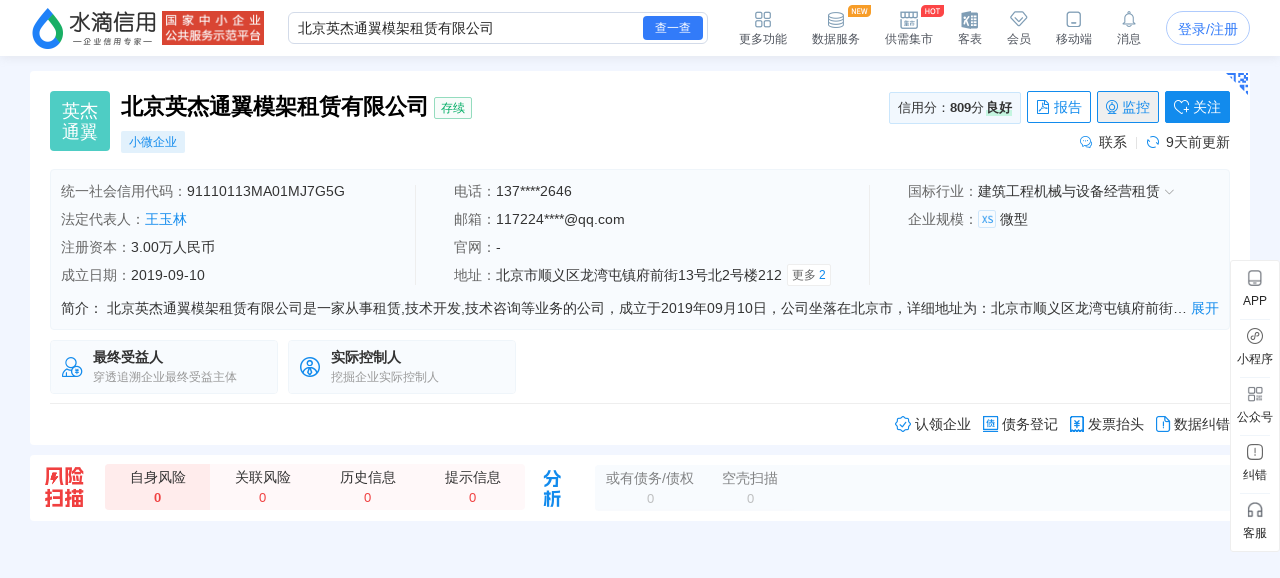

--- FILE ---
content_type: text/html; charset=UTF-8
request_url: https://shuidi.cn/company-9ae8fe5a681d804390e1f46ba41f0701.html
body_size: 28358
content:
<!DOCTYPE html>
<html lang="en">
<head>
    <meta charset="utf-8">
    <meta http-equiv="X-UA-Compatible" content="IE=edge,Chrome=1">
    <meta name="viewport" content="width=device-width, initial-scale=1, user-scalable=no">
    <meta name="renderer" content="webkit">
    <meta http-equiv="content-type" content="text/html; charset=UTF-8">
    <meta name="baidu-site-verification" content="ptBViWChaK" />
    <meta name='360_ssp_verify' content='97e68f5e73627afe543b46a19218182c' />
    <meta name="360-site-verification" content="3214efec4d6c8803951f487c25ff7748" />
    <meta name="shenma-site-verification" content="80bf0295bd6b4fc16cc50ea5335e3455_1644577047">
    <meta name="sogou_site_verification" content="KmKkZJ3DMI" />
    <meta name="shenma-site-verification" content="8d31c3b95a9f8c6caa324debca70de03_1658115048">
    <meta name="msvalidate.01" content="BC2B53A39736D0F2A094B42F0B245E0B" />
    <link rel="manifest" href="https://statichuoshan.shuidi.cn/manifest.json">

        <title>北京英杰通翼模架租赁有限公司 - 水滴信用</title>

            <meta name="description" content="水滴信用提供北京英杰通翼模架租赁有限公司的最新工商信息，官网地址，信用信息，法律诉讼，风险信息，电话，法人王玉林简历，对外投资，财务状况等各维度数据，让您对北京英杰通翼模架租赁有限公司有最直观的认识！"/>
                <meta name="keywords" content="北京英杰通翼模架租赁有限公司,英杰通翼"/>
    
                <meta property="og:type" content="article" />
            <meta property="og:image" content="https://staticcdn.shuidi.cn/images/logo.png" />
            <meta property="og:release_date" content="" />
            <meta property="og:title" content="北京英杰通翼模架租赁有限公司 - 水滴信用" />
            <meta property="og:description" content="租赁、维修建筑工程机械与设备；技术开发、技术咨询、技术转让、技术推广、技术服务；软件开发；应用软件服务；计算机系统服务；市场调查；经济贸易咨询；企业管理咨询；教育咨询（涉及文化教育、技能培训除外）；公共关系服务；企业策划；设计、制作、代理、发布广告；基础软件服务；会议服务；包装装潢设计服务；模型设计服务；承办展览展示活动；销售机械设备、五金交电（不含电动自行车）、建筑材料（不含砂石及其制品）；施工总承包、专业承包、劳务分包。（企业依法自主选择经营项目，开展经营活动；施工总承包、专业承包、劳务分包以及依法须经批准的项目，经相关部门批准后依批准的内容开展经营活动；不得从事本市产业政策禁止和限制类项目的经营活动。）" />
            <meta name="mobile-agent" content="format=html5;url=https://shuidi.cn/index.html#/enterprise-detail?digest=9ae8fe5a681d804390e1f46ba41f0701" />
            <meta itemprop="image" content="https://staticcdn.shuidi.cn/images/logo.png" />
        
                        <link rel="canonical" href="https://shuidi.cn/company-9ae8fe5a681d804390e1f46ba41f0701.html" />
                    <link rel="alternate" media="only screen and(max-width: 640px)" href="https://m.shuidi.cn/company-9ae8fe5a681d804390e1f46ba41f0701.html" />
            
    <link rel="stylesheet" rev="stylesheet" href="//sourcehuoshan.shuidi.cn/shuidi/resource/css/Shuidi_Archives_DetailShelf.css?v=202601161755&https" type="text/css"/>
        <link rel="shortcut icon" href="//staticjs.shuidi.cn/shuidi/images/favicon.ico" />
    
            <link rel="stylesheet" href="//staticjs.shuidi.cn/layui/css/layui1.css" type="text/css">
            <link rel="stylesheet" href="//staticjs.shuidi.cn/shuidireact/boxtabledetailshelf/boxtabledetailshelf.css?v=202601161755" type="text/css">
    </head>
<body>
<div class="mask"></div>
<input type="hidden" value="" id="accountName">
<input type="hidden" name="monitor_num" value="0">
<input type="hidden" value="0" id="detail-header-vip">
<input type="hidden" value="//staticjs.shuidi.cn/" id="basic_image_url">
<input type="hidden" name="notice_type" value="">

<div class="shuidi-header-container-box" style="">
    <div class="shuidi-header-container-box-content">
        <div class="shuidi-header-container">
            <div class="shuidi-header-logo-container">
                <div class="shuidi-header-logo-box">
                    <a class="home-href" title="水滴信用" href="https://shuidi.cn/">
                        <img draggable="false" class="logo-img real-logo"  src="//staticjs.shuidi.cn/shuidi/images/home/shuidi-logo-174.png" alt="水滴信用-企业信用信息查询平台-查企业-查老板-查风险" />
                    </a>
                </div>
                <div class="shuidi-header-logo-subTitle">
                                            <img src="//staticjs.shuidi.cn/shuidi/images/home/shuidi-logo-subtitle1.png" class="logo-img shuidi-logo-subtitle" alt="">
                                    </div>
                <!-- <div class="shuidi-header-logo-tohome shuidi-header-section">
                    <div class="shuidi-header-icon">
                        <img src="//staticjs.shuidi.cn/applicationBox/home-icon1.png" class="shuidi-header-icon-img">
                        <img src="//staticjs.shuidi.cn/applicationBox/home-active-icon1.png" class="shuidi-header-icon-img-active">
                    </div>
                    <div class="shuidi-header-text">首页</div>
                </div> -->
            </div>
                        <div class="shuidi-header-search-container">
                <div class="shuidi-header-search-box">
                    <!-- <div class="shuidi-header-search-selectsearchtype">
                        <span class="shuidi-header-showsearchtype"><span class="shuidi-header-showsearchtype-text" data-searchtype="all">全部</span><img src="//staticjs.shuidi.cn/shuidi/images/home/dropdown.png" class="shuidi-header-showsearchtype-down-arrow" alt=""></span>
                        <div class="shuidi-header-search-selectbox">
                            <div class="shuidi-header-search-selectitem shuidi-header-search-type all" data-searchtype="all" data-text="全部" >全部</div>
                            <div class="shuidi-header-search-selectitem shuidi-header-search-type companyContent" data-searchtype="companyContent" data-text="查企业">查企业</div>
                            <div class="shuidi-header-search-selectitem shuidi-header-search-type personContent" data-searchtype="personContent" data-text="查老板">查老板</div>
                            <div class="shuidi-header-search-selectitem shuidi-header-search-type riskContent" data-searchtype="riskContent" data-text="法律诉讼">法律诉讼</div>
                            <div class="shuidi-header-search-selectitem shuidi-header-search-type bidContent" data-searchtype="bidContent" data-text="查招标">查招标</div>
                        </div>
                    </div> -->
                    <div class="shuidi-header-search-input top_search">
                        <form id="topSearchForm">
                            <!--通用搜索框-->
                                                        <input id="topSearchFormInput" class="search-key" type="text" placeholder="请输入企业名、品牌名等关键词..." value="北京英杰通翼模架租赁有限公司" />
                        </form>
                    </div>
                    <div class="shuidi-header-search-icon">
                        查一查
                    </div>
                </div>
                <!-- <div class="shuidi-header-search-toAdvance">
                    <a class="shuidi-header-search-muti_search" href="/advancesearch"><div class="shuidi-header-search-muti-text">高级</div><div class="shuidi-header-search-muti-text" style="margin-top: 14px;">查询</div></a>
                </div> -->
            </div>
            
            <div class="shuidi-header-userinfo-container">
                <div class="shuidi-header-userinfo-more shuidi-header-section">
                    <div class="shuidi-header-icon">
                        <img src="//staticjs.shuidi.cn/applicationBox/morefunc-icon1.png" class="shuidi-header-icon-img">
                        <img src="//staticjs.shuidi.cn/applicationBox/morefunc-active-icon1.png" class="shuidi-header-icon-img-active">
                    </div>
                    <div class="shuidi-header-text">更多功能</div>
                    <div class="shuidi-header-morefunc">
                        <div class="box_title">
                            <span class="box-title-border"></span>
                            <span>更多功能</span>
                        </div>
                        <div class="box_img">
                            <div class="img_unit member_distribution">
                                <img src="//staticjs.shuidi.cn/applicationBox/distribution1.png" width="38" height="38">
                                <span>会员分销</span>
                            </div>
                            <div class="img_unit member_investPromotion">
                                <img src="//staticjs.shuidi.cn/applicationBox/business-logo.png" width="38" height="38">
                                <span>渠道招商</span>
                            </div>
                            <div class="img_unit shuidi-header-userinfo-freearea">
                                <img src="//staticjs.shuidi.cn/applicationBox/freearea-icon.png" width="38" height="38">
                                <span>免费专区</span>
                            </div>
                            <div class="img_unit secretary hide-model">
                                <img src="//staticjs.shuidi.cn/applicationBox/xyxm1.png" width="38" height="38">
                                <span>信用小秘</span>
                            </div>
                            <div class="img_unit multi_search">
                                <img src="//staticjs.shuidi.cn/applicationBox/header-mulsearch-icon.png" width="38" height="38">
                                <span>批量查询</span>
                            </div>
                            <div class="img_unit header_bidding">
                                <img src="//staticjs.shuidi.cn/applicationBox/header-bidding-icon.png" width="38" height="38">
                                <img src="//staticjs.shuidi.cn/shuidi/images/archives/icon-jg-4.png" width="23" height="12"  style="position:absolute;top:0;right:4px;">
                                <span>查招投标</span>
                            </div>
                            <div class="img_unit header_latest_company">
                                <img src="//staticjs.shuidi.cn/applicationBox/header-latestcompany.png" width="38" height="38">
                                <img src="//staticjs.shuidi.cn/shuidi/images/archives/icon-jg-4.png" width="23" height="12"  style="position:absolute;top:0;right:4px;">
                                <span>新增企业</span>
                            </div>

                            <!-- <div class="img_unit header_custom_table">
                                <img src="//staticjs.shuidi.cn/applicationBox/kebiao.png" width="38" height="38">
                                <img src="//staticjs.shuidi.cn/shuidi/images/archives/icon-jg-4.png" width="23" height="12"  style="position:absolute;top:0;right:4px;">
                                <span>客表</span>
                            </div> -->
                            <div class="img_unit header-advance-search">
                                <img src="//staticjs.shuidi.cn/applicationBox/header-advance-search.png" width="38" height="38">
                                <span>高级查询</span>
                            </div>
                        </div>
                        <div class="box_title">
                            <span class="box-title-border"></span>
                            <span>数据解决方案</span>
                        </div>
                        <div class="box_img">
                            <div class="img_unit data-serve">
                                <img src="//staticjs.shuidi.cn/applicationBox/header-data-serve-icon.png" width="38" height="38">
                                <img src="//staticjs.shuidi.cn/shuidi/images/archives/icon-jg-3.png" width="23" height="12"  style="position:absolute;top:0;right:4px;">
                                <span>数据库</span>
                            </div>
                            <div class="img_unit api-router">
                                <img src="//staticjs.shuidi.cn/applicationBox/api1.png" width="38" height="38">
                                <img src="//staticjs.shuidi.cn/shuidi/images/archives/icon-jg-3.png" width="23" height="12"  style="position:absolute;top:0;right:4px;">
                                <span>API接口</span>
                            </div>
                            <div class="img_unit header-ai">
                                <img src="//staticjs.shuidi.cn/applicationBox/header-ai.png" width="38" height="38">
                                <span>水滴AI</span>
                            </div>
                        </div>
                    </div>
                </div>
                <div class="shuidi-header-userinfo-dataserve shuidi-header-section">
                    <div class="shuidi-header-icon">
                        <img src="//staticjs.shuidi.cn/applicationBox/header-dataserve.png" class="shuidi-header-icon-img">
                        <img src="//staticjs.shuidi.cn/applicationBox/header-active-dataserve.png" class="shuidi-header-icon-img-active">
                        <span class="shuidi-header-hot-icon">
                        <img src="//staticjs.shuidi.cn/applicationBox/new_tip2.png" class="shuidi-header-hot-icon">
                        </span>
                    </div>
                    <div class="shuidi-header-text">数据服务</div>
                </div>
                <div class="shuidi-header-userinfo-trade-market shuidi-header-section">
                    <div class="shuidi-header-icon">
                        <img src="//staticjs.shuidi.cn/applicationBox/trade-market-icon.png" class="shuidi-header-icon-img">
                        <img src="//staticjs.shuidi.cn/applicationBox/trade-market-active-icon.png" class="shuidi-header-icon-img-active">
                        <span class="shuidi-header-hot-icon">
                        <img src="//staticjs.shuidi.cn/applicationBox/hot-icon.png" class="shuidi-header-hot-icon">
                        </span>
                    </div>
                    <div class="shuidi-header-text">供需集市</div>
                    <div class="shuidi-header-trade-market">
                        <img src="//staticjs.shuidi.cn/applicationBox/trade-market-hover-2.png" width="250" height="156">
                    </div>
                    <!-- 采购消息提示弹窗 -->
                    <div class="shuidi-header-trade-market-pop">
                        <div class="popup-header">
                            <div class="header-text">
                                <img class="icon-notice" 
                                    src="//staticjs.shuidi.cn/shuidi/images/credit-merchant/market-pop/notice-white-icon.png"
                                    alt="icon">
                                您收到一条采购单
                            </div>
                            <img class="icon-close" 
                                src="//staticjs.shuidi.cn/shuidi/images/credit-merchant/market-pop/close-white-icon.png"
                                alt="icon">
                        </div>
                        
                        <div class="popup-content">
                            <div class="purchase-title">
                                <span class="title-text">需采购</span>
                                <span class="product-name"></span>
                                <span class="tag-urgent"></span>
                                <span class="tag-status"></span>
                            </div>
                            
                            <div class="user-info">
                                <div class="info-item">
                                    <img class="icon-user" 
                                        src="//staticjs.shuidi.cn/shuidi/images/credit-merchant/market-pop/person-icon.png"
                                        alt="icon">
                                    <span class="person-name"></span>
                                </div>
                                <div class="info-item">
                                    <img class="icon-user" 
                                        src="//staticjs.shuidi.cn/shuidi/images/credit-merchant/market-pop/phone-icon.png"
                                        alt="icon">
                                    <span class="phone-number"></span>
                                </div>
                            </div>

                            <div class="user-info">
                                <div class="info-item">
                                    <img class="icon-user" 
                                        src="//staticjs.shuidi.cn/shuidi/images/credit-merchant/market-pop/content-icon.png"
                                        alt="icon">
                                    <span class="info-item-text"></span>
                                </div>
                            </div>
                        </div>
                        
                        <div class="popup-footer">
                            <div class="view-more">到供需集市查看详情及更多商机</div>
                            <a class="icon-arrow-box" href="/creditmerchant">
                                立即前往
                                <img class="icon-arrow" 
                                        src="//staticjs.shuidi.cn/shuidi/images/credit-merchant/market-pop/arrow-blue-icon.png"
                                        alt="icon">
                            </a>
                        </div>
                    </div>
                    <!-- 通用供需集市引导弹窗 -->
                    <div class="common-guide-pop">
                        <div class="popup-header">
                            <img class="icon-close" src="//staticjs.shuidi.cn/shuidi/images/credit-merchant/market-pop/common-pop-close.png" alt="icon">
                        </div>
                        <div class="popup-content">
                            <img class="icon-notice" src="//staticjs.shuidi.cn/shuidi/images/credit-merchant/market-pop/notice-icon.png" alt="icon">
                            <div class="common-guide-content">这里是内容区域</div>
                            <div class="popup-footer">
                                找客户
                            </div>
                        </div>
                    </div>
                </div>
                <div class="shuidi-header-userinfo-kebiao shuidi-header-section">
                    <div class="shuidi-header-icon">
                        <img src="//staticjs.shuidi.cn/applicationBox/header-kebiao.png" class="shuidi-header-icon-img">
                        <img src="//staticjs.shuidi.cn/applicationBox/header-active-kebiao.png" class="shuidi-header-icon-img-active">
                        <span class="shuidi-header-kebiao-count">11</span>
                    </div>
                    <div class="shuidi-header-text">客表</div>
                </div>
                <div class="shuidi-header-userinfo-vip shuidi-header-section">
                                            <a href="javascript:;" class="headerVipIcon headerVip-nologin">
                            <div class="shuidi-header-icon">
                                <img src="//staticjs.shuidi.cn/applicationBox/member-icon1.png" class="shuidi-header-icon-img">
                                <img src="//staticjs.shuidi.cn/applicationBox/member-active-icon1.png" class="shuidi-header-icon-img-active">
                            </div>
                            <div class="shuidi-header-text">会员</div>
                        </a>
                                        <div class="memberBenefits">
                        <img src="//staticjs.shuidi.cn/shuidi/images/businessOwner/vipPop.png" alt="">
                                                    <a href="javascript:;" class="headerVip headerVip-nologin"></a>
                                            </div>
                    
                </div>
                <div class="shuidi-header-userinfo-app shuidi-header-section">
                    <div class="shuidi-header-icon">
                        <img src="//staticjs.shuidi.cn/applicationBox/headerapp-icon1.png" class="shuidi-header-icon-img">
                        <img src="//staticjs.shuidi.cn/applicationBox/headerapp-active-icon1.png" class="shuidi-header-icon-img-active">
                    </div>
                    <div class="shuidi-header-text">移动端</div>
                    <div class="shuidi-header-app-modal">
                        <div class="box_title">
                            <span class="box-title-border"></span>
                            <span>随时随地使用水滴信用</span>
                        </div>
                        <div class="box_img">
                            <div class="img_unit">
                                <img src="//staticjs.shuidi.cn/shuidi/images/footer/icon_2_2_10241.png" width="120" height="120">
                                <span>水滴信用APP</span>
                            </div>
                            <div class="img_unit">
                                <img src="//staticjs.shuidi.cn/shuidi/images/footer/icon_1_3.png" width="120" height="120">
                                <span>水滴信用小程序</span>
                            </div>
                        </div>
                    </div>
                </div>
                <div class="shuidi-header-userinfo-message shuidi-header-section">
                    <div class="shuidi-header-icon">
                        <img src="//staticjs.shuidi.cn/applicationBox/header-message-icon1.png" class="shuidi-header-icon-img">
                        <img src="//staticjs.shuidi.cn/applicationBox/header-message-active-icon1.png" class="shuidi-header-icon-img-active">
                    </div>
                    <div class="shuidi-header-text">消息</div>
                    <div class="shuidi-message-unread-count"></div>
                    <div class="shuidi-header-message-modal">
                        <div class="shuidi-header-message-header">
                        <span style="font-weight: bold;">消息中心</span>
                        <span style="color:#999999" class="unread-count">（<span class="shuidi-message-unread" style="color:#f43738;padding:0 2px">0</span>条未读）</span>

                            <!-- <span class="checkall-message">全部></span> -->
                        </div>
                        <div class="message-list-box-container">
                            <div class="message-list-empty-box">
                                <img src="//staticjs.shuidi.cn//shuidi/images/newcenter/empty.png" class="message-list-empty-img" alt="">
                                <div class="message-list-empty-text">暂无消息</div>
                            </div>
                        </div>  
                    </div>
                </div>
                <div class="shuidi-header-userinfo-options">
                                            <input type="hidden" id="get_uid" value="0">
                        <div class="shuidi-header-userinfo-nologin">
                            <a class="login-btn" data-position="右上角全局登录" href="javascript:;" style="position:relative;">登录/注册
                                                            </a>
                        </div>
                                    </div>
            </div>
        </div>
    </div>
</div>

<div class="kebiao-copy-dialog">
    <div class="kebiao-dialog-body">
        <div class="kebiao-dialog-body-bg">
            <img src="//staticjs.shuidi.cn/shuidi/images/archives/kebiao-dialog-bg.png" alt="" class="kebiao-dialog-bg" />
        </div>
        <div class="keiao-dialog-content">
            <div class="kebiao-dialog-close">
                <img src="//staticjs.shuidi.cn/shuidi/images/archives/boss-close.png" alt="" class="kebiao-dialog-close-img" />
            </div>
            <div class="kebiao-dialog-title">
                <div class="kebiao-dialog-subtitle">
                    今天已经复制了<span class="kebiao-copycount"></span>条数据，共计花费时间<span class="kebiao-work-time"></span>，打败了<span class="kebiao-red-font">10%</span>的用户
                </div>
                <div class="kebiao-dialog-maintitle">
                    用客表10秒查完所有企业
                </div>
            </div>
            <div class="kebiao-dialog-innercontent">
                <div class="kebiao-dialog-table">
                    <div class="kebiao-dialog-tablehead">
                        <table class="kebiao-dialog-table-content">
                            <thead class="kebiao-dialog-head">
                                <tr>
                                    <th class="kebiao-th-companyname">公司名称</th>
                                    <th class="kebiao-th-copycontent">内容</th>
                                </tr>
                            </thead>
                        </table>
                    </div>
                    <div class="kebiao-dialog-tablebody">
                        <table class="kebiao-dialog-table-content">
                            <tbody class="kebiao-dialog-tbody">
                                <tr>
                                    <td class="kebiao-dialog-companyname"></td>
                                    <td class="kebiao-dialog-copycontent"></td>
                                </tr>
                            </tbody>
                        </table>
                    </div>
                </div>
                <div class="kebiao-dialog-recommend">
                    <img src="//staticjs.shuidi.cn/shuidi/images/archives/recommend-circle.png" class="kebiao-recommend-icon" alt="" />
                    <span class="kebiao-dialog-tip">
                        水滴信用新功能推荐
                    </span>
                </div>
            </div>
            <div class="kebiao-dialog-footer">
                <div class="kebiao-dialog-footer-slogen">
                    <img src="//staticjs.shuidi.cn/shuidi/images/archives/kebiao-slogan-grey.png" class="kebial-slogan-grey" alt="">
                </div>
                <div class="try-kebiao-btn">
                    去试试
                </div>
            </div>
        </div>
    </div>
</div>

<div id="header-height" style="height: 56px; "></div>


<script>
  window.__INITIAL_STATE__ = {"company_name":"北京英杰通翼模架租赁有限公司","n_company_name":"北京英杰通翼模架租赁有限公司","province":"北京市","province_str":"北京市顺义区","city":"北京市","credit_no":"91110113MA01MJ7G5G","org_code":"MA01MJ7G-5","company_code":"110113027745534","company_type":"有限责任公司(自然人独资)","authority":"北京市顺义区市场监督管理局","operation_date":"2019-09-10 至 无固定期限","business_scope":"租赁、维修建筑工程机械与设备；技术开发、技术咨询、技术转让、技术推广、技术服务；软件开发；应用软件服务；计算机系统服务；市场调查；经济贸易咨询；企业管理咨询；教育咨询（涉及文化教育、技能培训除外）；公共关系服务；企业策划；设计、制作、代理、发布广告；基础软件服务；会议服务；包装装潢设计服务；模型设计服务；承办展览展示活动；销售机械设备、五金交电（不含电动自行车）、建筑材料（不含砂石及其制品）；施工总承包、专业承包、劳务分包。（企业依法自主选择经营项目，开展经营活动；施工总承包、专业承包、劳务分包以及依法须经批准的项目，经相关部门批准后依批准的内容开展经营活动；不得从事本市产业政策禁止和限制类项目的经营活动。）","company_address":"北京市顺义区龙湾屯镇府前街13号北2号楼212","company_type_list":["有限责任公司","独资企业"],"employee_no":"企业选择不公示","last_year_report":{"employee_no":"企业选择不公示"},"insurance":{"insurance_amount":"0人","insurance_year":2024},"history_names":null,"real_capital":null,"capital_num":3,"currency":"人民币","digest":"9ae8fe5a681d804390e1f46ba41f0701","capital_display_rule":{"is_display":1,"display_name":"注册资本","capital":"3.00万人民币"},"logo_info":{"logo_url":"","logo_str":{"logoImgStr":"英杰通翼","logoImgColor":"#ac6767"}},"legal_person_info":{"legal_person_caption":"法定代表人","data":[{"legal_person":"王玉林","is_personal":1,"digest":"9ae8fe5a681d804390e1f46ba41f0701","ac_num":"1","ac_his_num":"0","has_profile":0}]},"company_status":"存续","message_count":"0","is_black":false,"is_monitor":0,"is_follow":0,"last_update":"2026-01-09","establish_date":"2019-09-10","issue_date":"2024-03-06","industry_src":"建筑工程机械与设备经营租赁","industries":{"industry_l1_name":"租赁和商务服务业","industry_l2_name":"租赁业","industry_l3_name":"机械设备经营租赁","industry_l4_name":"建筑工程机械与设备经营租赁"},"chain_info":null,"revoke_info":[],"scale":{"scale":"微型","scale_letter":"XS","scale_desc":"基于大数据模型，结合不同行业企业的经营数据计算形成的L(大型)、M(中型)、S(小型)和XS(微型)四类企业规模分类体系（部分缺乏判定指标或新成立的企业不纳入计算范畴）。"},"intro":"北京英杰通翼模架租赁有限公司是一家从事租赁,技术开发,技术咨询等业务的公司，成立于2019年09月10日，公司坐落在北京市，详细地址为：北京市顺义区龙湾屯镇府前街13号北2号楼212;经国家企业信用信息公示系统查询得知，北京英杰通翼模架租赁有限公司的信用代码\/税号为91110113MA01MJ7G5G，法人是王玉林，注册资本为3.000000万人民币，企业的经营范围为:租赁、维修建筑工程机械与设备；技术开发、技术咨询、技术转让、技术推广、技术服务；软件开发；应用软件服务；计算机系统服务；市场调查；经济贸易咨询；企业管理咨询；教育咨询（涉及文化教育、技能培训除外）；公共关系服务；企业策划；设计、制作、代理、发布广告；基础软件服务；会议服务；包装装潢设计服务；模型设计服务；承办展览展示活动；销售机械设备、五金交电（不含电动自行车）、建筑材料（不含砂石及其制品）；施工总承包、专业承包、劳务分包。（企业依法自主选择经营项目，开展经营活动；施工总承包、专业承包、劳务分包以及依法须经批准的项目，经相关部门批准后依批准的内容开展经营活动；不得从事本市产业政策禁止和限制类项目的经营活动。）","financial":[],"contact_info":{"address_total":2,"email_total":1,"phone_total":1,"phone_contact":"137****2646","is_show_contact":1,"year_report_email":"117224****@qq.com","company_address":"北京市顺义区龙湾屯镇府前街13号北2号楼212","has_phone":true,"insurance_amount":"0人","insurance_year":2024},"employee":[],"company_score":{"score":"809","level":"良好"},"kc":{"is_bg":false,"ScoreTo100":0,"industry_level_desc":""},"official_website":null,"icp_website":[],"shop_num":0,"group_info":[],"product_info":null,"bid_count_info":{"bid_num":0,"zc_bid_num":0,"dl_bid_num":0,"zb_bid_num":0},"judicial_count":0,"controller_count":1,"beneficial_count":"1","debt_creditor_count":0,"is_main_company":false,"has_stock":0,"visit_limit":1,"shell_count":0,"invoice_info":{"company_name":"北京英杰通翼模架租赁有限公司","tax_code":"91110113MA01MJ7G5G","address":"北京市顺义区龙湾屯镇府前街13号北2号楼212","phone":"137****2646","bank_name":"","bank_account_orig":""},"company_tags":{"history_name":[],"company_type":"","sme":"小微企业","soes":"","rongzi":"","stock":[],"technology":[],"certificate":[],"expire_certificate":[],"aaa":"","risk":[],"has_credit_alert":"0"},"show_credit_evaluation":0,"credit_evaluation_year":1,"company_credit_public":0,"has_structure_pic":1,"has_relate_pic":1,"isvip":0,"display_GQ":1};
  window.userNew = 1;
</script>

            <link rel="stylesheet" href="https://staticnpc.shuidi.cn/shuidipcnew/dist_20260112161254/fonts/iconfont.css" />
            <script type="module" crossorigin src="https://staticnpc.shuidi.cn/shuidipcnew/dist_20260112161254/assets/index.js"></script>
            <link rel="modulepreload" crossorigin href="https://staticnpc.shuidi.cn/shuidipcnew/dist_20260112161254/assets/vue-vendor.js">
            <link rel="stylesheet" crossorigin href="https://staticnpc.shuidi.cn/shuidipcnew/dist_20260112161254/assets/index.css"><div class="detail-loans-tips">
    <div class="detail-loans-tips-show">
        <span class="detail-loans-tips-text">
        <span class="detail-loans-tips-text-company"></span>的<span class="detail-loans-tips-text-report">《信贷评估与优化策略报告》</span>已生成，
        <span class="detail-loans-tips-look">点击免费获取   <img class="qrImg" src="//staticjs.shuidi.cn//applicationBox/right-icon.png" /></span>
        </span>
        <span class="detail-loans-tips-close">
            <img class="closeImg" src="//staticjs.shuidi.cn//applicationBox/loan-close.png" />
        </span>
    </div>
</div>
<div class="assistMask2">
    <div class="resultBox">
        <div class="close"></div>
        <div class="button">知道了</div>
        <img class="apiQr" src="" alt="" />
        <img class="qrImg" src="//staticjs.shuidi.cn//applicationBox/loan-bg.png" />
    </div>
</div>

<div class="detail-self" id="detail-self">
        <div class="detailself__cooperation" style="display:none;">
        <div class="detailself__cooperation__content"></div>
        <div class="detailself__cooperation__close"></div>
    </div>
        <div class="detail-content-new-container">
        <div class="detail-content-companyhall-side" id="companyhall-sidemenu">
            <ul style="display: none;">
                <li><a href="/company-9ae8fe5a681d804390e1f46ba41f0701.html">企业信息</a></li>
                <li><a href="/company-9ae8fe5a681d804390e1f46ba41f0701/hall.html">企业展厅</a></li>
            </ul>
        </div>
        <div class="detail-content-box ">
                <!-- 新版需要隐藏 -->
                    <div id="archives"></div>
        
                  <!-- 新版需要隐藏 -->
                    <div style="display: none;" class="adv-box">
            <!-- 未投放广告默认显示 -->
            <div class="recommended-company">
                <div class="recommended-company-logo">
                    <img src="//staticjs.shuidi.cn/shuidi/images/archives/recommendCompanyWithbth.png" alt="">
                </div>
                <div class="recommended-company-content-container ">
                    <div class="recommended-company-arrow recommended-company-arrow-left"><div class="recommended-company-left"></div></div>
                    <div class="recommended-company-content-body">
                        <div class="recommended-company-body" id="recommended-company-body">
                            
                        </div>
                    </div>
                    <div class="recommended-company-arrow recommended-company-arrow-right"><div class="recommended-company-right"></div></div>
                </div>
            </div>
            <!-- 投放广告显示 -->
            <div class="new-recommended-company">
                <div class="leftcontent">
                    <div class="new-left"><img src="//staticjs.shuidi.cn/shuidi/images/archives/qualityenterprise2.png" alt=""></div>
                    <div class="new-left-icon">
                    <div class="hoverimg">
                        <img src="//staticjs.shuidi.cn/shuidi/images/archives/icon-13.png" alt="">
                    </div>
                    <div class="hoverText">不感兴趣</div>
                    </div>
                    <div class="new-center">
                    <div class="new-company_name" id="new-company_name">
                    </div>
                    <div class="company-tag" id="company-tag">
                    </div>
                    <div class="company-content">
                        <div id="company-content-scroll" class="company-content-scroll">
                        </div>
                        <div id="company-content-scroll2" class="company-content-scroll2">
                        </div>
                    </div>
                    </div>
                </div>
                <div class="new-right" id="new-right">
                </div>
            </div>
            <!-- 招商广告 -->
            <div class="investment-promotion">
                <div class="investment-left"><img src="//staticjs.shuidi.cn/shuidi/images/archives/qualityenterprise2.png" alt=""></div>
                <div class="investment-right" id="investment-right">
                    <div class="norecommended"><img src="//staticjs.shuidi.cn/shuidi/images/archives/norecommended.png" alt=""></div>
                    <div class="godetail">
                    <span>在此推荐我的企业，让更多客户看到我</span>
                    <span class="lookdetail">查看详情</span>
                    </div>
                </div>
            </div>
            <!-- 招商广告-大数据服务 -->
            <div class="investment-promotion-data">
                <div class="advert-box">
                    <img class="bg" src="//staticjs.shuidi.cn/shuidi/images/archives/advert-banner-img3.jpg" alt="">
                </div>
            </div>
            <!-- 分流广告 -->
            <div class="shunt-recommended">
                <div class="shuntcontent">
                    <div class="shunt-left"><img src="//staticjs.shuidi.cn/shuidi/images/archives/qualityenterprise2.png" alt=""></div>
                    <div class="shunt-center">
                    <div class="company_name" id="shunt_company_name">
                    </div>
                    <div class="company-tag" id="shunt_company-tag">
                    </div>
                    <div class="company-content">
                        <div id="shunt-content-scroll" class="shunt-content-scroll">
                        </div>
                        <div id="shunt-content-scroll2" class="shunt-content-scroll2">
                        </div>
                    </div>
                    </div>
                </div>
                <div class="shunt-right" id="shunt-right">
                    <div class="bgimg" id="bgimg">
                    <span id="bgtext"></span>
                    </div>
                    <div class="jumpxbh" id="jumpxbh">
                        在此推荐我的企业<br>
                        让更多客户看到我
                    </div>
                </div>
            </div>
            <!-- 全量A/B广告 -->
            <div class="advertisementab">
                <div class="advertisementa"><img src="//staticjs.shuidi.cn/shuidi/images/archives/advertisementA.png" alt=""></div>
                <div class="advertisementb"><img src="//staticjs.shuidi.cn/shuidi/images/archives/advertisementB.png" alt=""></div>
            </div>
            <!-- 全量A/B广告弹窗 -->
            <div class="advbg">
            </div>
            <div class="advABShow">
                <div class="advABShow_line1">
                <span class="tip">提示</span>
                <img id="closebtn" class="closebtn" src="//staticjs.shuidi.cn/shuidi/images/closexiufu.png" alt="">
                </div>
                <div class="advABShow_line2">
                <img src="//staticjs.shuidi.cn/shuidi/images/archives/abclose.png" alt="">
                <span class="sucesstip">申请成功</span>
                </div>
                <div class="advABShow_line3">
                您当前的手机号是<span class="advABShow_phone"></span>，稍后我们服务专员将与您取得联系
                </div>
                <div class="advABShow_line4">
                <!-- <span class="sucessbtn" id="sucessbtn">同意</span> -->
                <span class="refusebtn" id="refusebtn">点错了，谢谢</span>
                </div>
            </div>
          </div>
            
          <div class="detail-shelf-container">
              <div class="detail-content is-hide">
                  <div class="navbar-new"></div>
                  
                  <div class="content_box">
                                                                        <div class="lighting-sidebar" id="m1">
                              <!-- 上市信息 -->
                              <div id="m17" class="m17-box module-box">
                                  <ul class="flex-box new-menu"></ul>
                                  <div class="moduleEmpty">
                                      <img src="//staticjs.shuidi.cn/shuidi/images/archives/empty-pic.jpg" alt="" class="empty_pic">
                                      <span class="empty_text">截止目前暂无上市信息</span>
                                  </div>
                                  <div class="table-slot page-item-containter">
                                      <div class="detailDevelop" id="react-box0"></div>
                                  </div>
                              </div>
                              <div id="m11" class="m11-box module-box">
                                <ul class="flex-box new-menu"></ul>
                                <div class="moduleEmpty">
                                    <img src="//staticjs.shuidi.cn/shuidi/images/archives/empty-pic.jpg" alt="" class="empty_pic">
                                    <span class="empty_text">截止目前暂无公司背景信息</span>
                                </div>
                                <!--工商信息-->
                                <div class="page-item-containter">
                                    <div id="m01" class="chart-box">
                                                                                <div class="chart-item is_link" anchor="#m117">
                                            <div class="chart-img-box">
                                                <img src="//staticjs.shuidi.cn/shuidi/shuidi-pc/archives/chart-gx.png" alt="" class="chart-gq">
                                            </div>
                                            <div class="chart-title">股权结构图</div>
                                        </div>
                                                                                                                        <div class="chart-item is_link" anchor="#m118">
                                            <div class="chart-img-box">
                                                <img src="//staticjs.shuidi.cn/shuidi/shuidi-pc/archives/chart-gq.png" alt="" class="chart-gx">
                                            </div>
                                            <div class="chart-title">关系图谱</div>
                                        </div>
                                                                            </div>

                                    <!--旅行社资质-->
                                    <div id="m110" class="lighting-sidebar">
                                                                            </div>

                                    <!--1工商信息-->
                                    <div id="m111" class="lighting-sidebar">
                                        <h2 class="l-title clearfix">工商信息
                                            <span class="history_link history-anchor is_link" anchor="#h141" data-satPoint="历史工商信息" data-group="工商信息">
                                                <img class="" src="//staticjs.shuidi.cn/shuidi/images/archives/icon-21.png" style="width:12px; height:auto;margin-top:-2px;">
                                                查看历史工商信息
                                            </span>
                                            <img class="table_logo right ml_4" src="//staticjs.shuidi.cn/shuidi/images/detail_1_1.jpg">
                                            <div class="field-research-entrance-box" id="fieldResearchEntranceBox">
                                                <img class="warn-blue-icon" src="//staticjs.shuidi.cn/shuidi/images/detail/wran-blue-icon.png">
                                                信息不准确？向平台反馈，免费领取SVIP会员
                                                <img class="arrow-right-black-icon" src="//staticjs.shuidi.cn/shuidi/images/detail/arrow-right-black-icon.png">
                                            </div>
                                        </h2>
                                        <div class="detail-info">
                                            <table class="table1 bd-botm0">
                                                <tr>
                                                    <td class="t-bg" style="text-align: center" colspan="3">法定代表人</td>
                                                </tr>
                                                <tr>
                                                    <td class="td_faren" colspan="3">
                                                        <div class="row-one">
                                                            <div class="fr-box">
                                                                <div class="boxL">
                                                                        <div class="words-logo" style="width:60px;height:60px;background:rgba(188,158,219);border-radius:8%;overflow:hidden;position:relative;">
        <div style="position:absolute;width:100%;height:100%;display:flex;flex-flow:row wrap;justify-content:center;align-items:center;text-align:center;word-break:break-all;word-wrap:break-word;box-sizing:border-box;font-size:24px;color:#fff;padding:6px;">
            <div style="min-width:34%">王</div>        </div>
    </div>
                                                                </div>
                                                                <div class="boxR">
                                                                    <div>
                                                                                                                                                    <a href="/person/546L546J5p6X_9ae8fe5a681d804390e1f46ba41f0701.html" class="boxR-name toPerson cur login-pop-xcx" style="color:#333"  position="法定代表人" data-position2="工商信息法人姓名" target="_blank">王玉林</a>
                                                                            <a href="/person/546L546J5p6X_9ae8fe5a681d804390e1f46ba41f0701.html" class="boxR-btn   cur login-pop-xcx hide-model table-download-resume">下载简历</a>
                                                                            <div class="company-count">
                                                                                <a href="/person/546L546J5p6X_9ae8fe5a681d804390e1f46ba41f0701.html" class="company-count-one  cur login-pop-xcx" data-name="王玉林" target="_blank" position="法定代表人" data-position2="工商信息法人企业数">关联<span class="no1 relateNum"></span>家企业 ></a>
                                                                                <!-- <div class="company-count-two"><span class="no1"></span>个合作人 ></div> -->
                                                                            </div>
                                                                                                                                            </div>

                                                                </div>
                                                            </div>
                                                            <!-- <div class="box-gujia">

                                                            </div> -->
                                                        </div>
                                                        <div class="row-two"></div>
                                                    </td>
                                                </tr>
                                            </table>
                                            <table class="table1" style="border-top: 0" data-satPoint="工商基本信息" data-group="工商信息">
                                                                                                <tr>
                                                    <td class="t-wt3 t-bg">注册资本</td>
                                                                                                        <td class="capital-detail" data-capital="3" data-currency="人民币">3.00万人民币</td>
                                                    <td class="t-wt1 t-bg">实缴资本</td>
                                                    <td colspan="3">
                                                        -                                                    </td>
                                                </tr>
                                                                                                <tr>
                                                    <td class="t-wt3 t-bg">统一社会信用代码</td>
                                                    <td class="hover_copy"><span class="hover_copy_txt">91110113MA01MJ7G5G</span><span class="hover_copy_click" data-copyContent="91110113MA01MJ7G5G">复制</span></td>
                                                    <td class="t-wt1 t-bg">组织机构代码</td>
                                                    <td class="hover_copy"><span class="hover_copy_txt">MA01MJ7G-5</span><span class="hover_copy_click" data-copyContent="MA01MJ7G-5">复制</span></td>
                                                    <td class="t-wt1 t-bg">工商注册号</td>
                                                    <td class="hover_copy"><span class="hover_copy_txt">110113027745534</span><span class="hover_copy_click" data-copyContent="110113027745534">复制</span></td>
                                                </tr>
                                                <tr>
                                                    <td class="t-wt3 t-bg">经营状态</td>
                                                                                                            <td>存续</td>
                                                                                                        <td class="t-wt3 t-bg">行业</td>
                                                    <td class="industry-detail" data-industry="租赁业">租赁业</td>
                                                    <td class="t-wt1 t-bg">企业类型</td>
                                                    <td>有限责任公司(自然人独资)</td>
                                                </tr>
                                                <tr>
                                                    <td class="t-wt3 t-bg">所属地区</td>
                                                    <td class="province-detail" data-province="北京市顺义区">北京市顺义区</td>
                                                    <td class="t-wt1 t-bg">登记机关</td>
                                                    <td>北京市顺义区市场监督管理局</td>
                                                    <td class="t-wt3 t-bg">核准日期</td>
                                                    <td class="hover_copy">
                                                                                                                <span class="vip-mask-point" data-field="issue_date">
                                                            <img src="//staticjs.shuidi.cn/shuidi/images/svip_vip/svip-point-mask.png" alt="" class="vip-mask-point-icon" />
                                                        </span>
                                                                                                            </td>
                                                </tr>
                                                <tr>
                                                    <td class="t-wt3 t-bg">营业期限</td>
                                                    <td>2019-09-10 至 无固定期限</td>
                                                    <td class="t-wt1 t-bg">人员规模</td>
                                                    <td>
                                                        <span>企业选择不公示</span>
                                                        <span class="field-research-enter" position="真实规模按钮">
                                                            真实规模
                                                            <img src="//staticjs.shuidi.cn/shuidi/images/archives/view-search-blue-icon.png" alt="" class="view-search-blue-icon">
                                                        </span>
                                                    </td>
                                                    <td class="t-wt1 t-bg">参保人数</td>
                                                    <td>
                                                        <div style="display: flex;flex-flow: row nowrap;align-items: center;gap: 10px;">
                                                            <span>0人</span>
                                                                                                                                                                                            <a href="/annual-reports?digest=9ae8fe5a681d804390e1f46ba41f0701&report_year=2024" target="_blank" class="report-btn">(2024年报)</a>
                                                                                                                        <div class="btn-chart" data-text="参保人数趋势图"></div>
                                                        </div>

                                                    </td>
                                                </tr>
                                                <tr>
                                                    <td class="t-wt3 t-bg">曾用名</td>
                                                    <td colspan="3">-</td>
                                                    <td class="t-wt1 t-bg">成立日期</td>
                                                    <td class="createTime-detail hover_copy" data-createTime="2019-09-10"><span class="hover_copy_txt">2019-09-10</span><span class="hover_copy_click" data-copyContent="2019-09-10">复制</span></td>
                                                </tr>
                                                <tr>
                                                    <td class="t-wt3 t-bg">企业地址</td>
                                                    <td class="hover_copy" colspan="5">
                                                        <span class="hover_copy_txt">北京市顺义区龙湾屯镇府前街13号北2号楼212</span>
                                                        <span class="field-research-enter" position="真实经营地址按钮">
                                                            真实经营地址
                                                            <img src="//staticjs.shuidi.cn/shuidi/images/archives/view-search-blue-icon.png" alt="" class="view-search-blue-icon">
                                                        </span>
                                                        <span class="hover_copy_click" data-copyContent="北京市顺义区龙湾屯镇府前街13号北2号楼212">复制</span>
                                                    </td>
                                                </tr>
                                                <tr>
                                                    <td class="t-wt3 t-bg">经营范围</td>
                                                    <td class="hover_copy" colspan="5"><span class="hover_copy_txt">租赁、维修建筑工程机械与设备；技术开发、技术咨询、技术转让、技术推广、技术服务；软件开发；应用软件服务；计算机系统服务；市场调查；经济贸易咨询；企业管理咨询；教育咨询（涉及文化教育、技能培训除外）；公共关系服务；企业策划；设计、制作、代理、发布广告；基础软件服务；会议服务；包装装潢设计服务；模型设计服务；承办展览展示活动；销售机械设备、五金交电（不含电动自行车）、建筑材料（不含砂石及其制品）；施工总承包、专业承包、劳务分包。（企业依法自主选择经营项目，开展经营活动；施工总承包、专业承包、劳务分包以及依法须经批准的项目，经相关部门批准后依批准的内容开展经营活动；不得从事本市产业政策禁止和限制类项目的经营活动。）</span><span class="hover_copy_click" data-copyContent="租赁、维修建筑工程机械与设备；技术开发、技术咨询、技术转让、技术推广、技术服务；软件开发；应用软件服务；计算机系统服务；市场调查；经济贸易咨询；企业管理咨询；教育咨询（涉及文化教育、技能培训除外）；公共关系服务；企业策划；设计、制作、代理、发布广告；基础软件服务；会议服务；包装装潢设计服务；模型设计服务；承办展览展示活动；销售机械设备、五金交电（不含电动自行车）、建筑材料（不含砂石及其制品）；施工总承包、专业承包、劳务分包。（企业依法自主选择经营项目，开展经营活动；施工总承包、专业承包、劳务分包以及依法须经批准的项目，经相关部门批准后依批准的内容开展经营活动；不得从事本市产业政策禁止和限制类项目的经营活动。）">复制</span></td>
                                                </tr>
                                            </table>
                                        </div>
                                    </div>

                                    <!--股权结构-->
                                                                            <div class="ownership-structure lighting-sidebar" id="m117">
                                            <h2 class="l-title clearfix">股权结构
                                                <img class="table_logo right" src="//staticjs.shuidi.cn/shuidi/images/detail_1_1.jpg">
                                            </h2>
                                            <div class="detail-info">
                                                                                                    <div class="relation-title m117-title m117-box">
                                                        <a href="javascript:;" class="view-details">
                                                            <div class="rt-btn">
                                                                <img class="icon-19" src="//staticjs.shuidi.cn/shuidi/images/archives/icon-19.png">
                                                                全屏查看
                                                            </div>
                                                        </a>
                                                    </div>
                                                    <div class="inner m117-box">
                                                        <div class="display-tupu">
                                                            <div class="comp item fold pad_20">
                                                                <p class="title m117-title"></p>
                                                            </div>
                                                            <div class="child"></div>
                                                        </div>

                                                        <div class="bottom">
                                                            <div class="bg_red"></div>
                                                            <p>大股东</p>
                                                            <div class="bg_organ"></div>
                                                            <p>企业股东</p>
                                                            <div class="bg_green"></div>
                                                            <p>自然人股东</p>
                                                        </div>
                                                    </div>
                                                    <div class="notvip-new" id="vipay-gqjg" data-satPoint="股权结构" data-group="股权信息"></div>
                                                    <div class="add-bd2 add-pd2 clearfix m117-none">
                                                        <div class="no-found ownership-no-found">-</div>
                                                    </div>
                                                                                                <div class="table-foot-tip">股权结构图由水滴信用基于公共信用信息利用大数据分析引擎独家生成，仅供参考，不代表水滴信用的任何明示、暗示之观点或保证。</div>
                                            </div>
                                        </div>
                                    
                                    <!--股东信息-->
                                    <div id="react-box1"></div>

                                    <!--控制企业-->
                                    <div class="invest-abroad lighting-sidebar" id="mz110">
                                        <h2 class="l-title clearfix">
                                            <span>控制企业</span>
                                            <span class="col_link ml_4" id="mz110-total"></span>
                                            <span class="question-add question-add-style">
                                                <i>控制企业展示公司或自然人直接或间接拥有其疑似实际控制权的企业。仅供用户参考，该成果不代表水滴信用的任何明示、暗示之观点或保证。</i>
                                            </span>
                                            <img class="table_logo right" src="//staticjs.shuidi.cn/shuidi/images/detail_1_1.jpg">
                                        </h2>
                                                                                    <div class="pop-container pop-container-110" id="mz110-container-login"></div>
                                                                            </div>
                                        
                                    <!-- 实际控制人、受益所有人 -->
                                    <div id="react-box2"></div>

                                    <!--变更记录-->
                                    
                                    <!--企业年报-->
                                    <div class="annual-reports lighting-sidebar" id="m1111" style="display: none">
                                        <h2 class="l-title clearfix">
                                            <span>企业年报</span>
                                            <span class="col_link ml_4" id="reportCount">0</span>
                                            <img class="table_logo right" src="//staticjs.shuidi.cn/shuidi/images/detail_1_1.jpg">
                                        </h2>
                                        <div class="annual-reports-info" data-satPoint="企业年报" data-group="工商信息">
                                                                                            <!--正常显示-->
                                                <div class="annual-reports-title" data-satPoint="企业年报" data-group="工商信息">
                                                    <ul>
                                                        <li>
                                                            <div class="annual-reports-one">序号</div>
                                                            <div class="annual-reports-two">报送年度</div>
                                                            <div class="annual-reports-three">填报时间</div>
                                                            <div class="annual-reports-action">操作</div>
                                                        </li>
                                                    </ul>
                                                </div>
                                                <div class="annual-reports-item">
                                                    <ul>
                                                    </ul>
                                                </div>
                                                                                    </div>
                                    </div>

                                    <!-- 工商自主公示 -->
                                    <!--分支机构-->
                                    <div id="DetailShelf-table-box"></div>

                                    <!--同业分析-->
                                                                            <div class="tongye lighting-sidebar" id="m120">
                                            <h2 class="l-title clearfix">同业分析
                                                <img class="table_logo right" src="//staticjs.shuidi.cn/shuidi/images/detail_1_1.jpg">
                                            </h2>
                                            <div class="tyfx-container" style="min-height: 390px">
                                                <div class="notvip-new" id="vipay-tyfx" data-satPoint="同业分析" data-group="经营情况"></div>
                                                <div class="tyfx-main clearfix">
                                                    <ul class="tym-left">
                                                        <li class="tyml-items active" data-tag="1">
                                                            注册资本（全国）
                                                        </li>
                                                        <li class="tyml-items" data-tag="2">
                                                            注册资本（全省）
                                                        </li>
                                                        <li class="tyml-items" data-tag="3">
                                                            同业地位（全国）
                                                        </li>
                                                        <li class="tyml-items" data-tag="4">
                                                            同业地位（全省）
                                                        </li>
                                                        <li class="tyml-items" data-tag="5">
                                                            进入市场时期（全国）
                                                        </li>
                                                        <li class="tyml-items" data-tag="6">
                                                            进入市场时期（全省）
                                                        </li>
                                                        <li class="tyml-items" style="display: none" data-tag="7">
                                                            同业企业所在地地域分布
                                                        </li>
                                                        <li class="tyml-items" style="display: none" data-tag="8">
                                                            同行业资金地域分布
                                                        </li>
                                                    </ul>
                                                    <div class="tym-right" data-satPoint="同业分析2" data-group="经营情况">
                                                        <div class="tymi-list">
                                                        </div>
                                                        <div class="tymi-chart" id="tymiChart">

                                                        </div>
                                                    </div>
                                                </div>
                                            </div>
                                        </div>
                                    
                                    <!--企业成长性分析-->
                                    <div class="shebao lighting-sidebar" id="m1112">
                                        <h2 class="l-title clearfix">企业成长性分析
                                            <img class="table_logo right" src="//staticjs.shuidi.cn/shuidi/images/detail_1_1.jpg">
                                        </h2>
                                        <div class="shebao-main">
                                            <ul class="sb-tabs">
                                                <li class="sbt-items active" data-tag="2">
                                                    注册资本变迁
                                                </li>
                                                <li class="sbt-items" data-tag="3">
                                                    分支机构数量
                                                </li>
                                            </ul>
                                            <div class="sbrs-container" style="min-height: 390px" data-satPoint="成长性分析" data-group="经营情况">
                                                <div class="notvip-new" id="vipay-sbrs"></div>
                                            </div>
                                        </div>
                                    </div>
                                </div>
                              </div>
                              <div id="m13" class="m13-box module-box">
                                  <ul class="flex-box new-menu"></ul>
                                  <div class="moduleEmpty">
                                      <img src="//staticjs.shuidi.cn/shuidi/images/archives/empty-pic.jpg" alt="" class="empty_pic">
                                      <span class="empty_text">截止目前暂无法律诉讼</span>
                                  </div>
                                  <div class="table-slot"></div>

                                  <!-- 风险移出list -->
                                  <div class="risk-remove-box" id="risk-remove-box">
                                      <div class="head-box">
                                          <img class="img" src="//staticjs.shuidi.cn/shuidi/images/archives/check-world-blue-icon.png" alt="" />
                                          专项报告
                                      </div>
                                      <table>
                                          <thead>
                                              <tr class="head">
                                                  <td class="td1">序号</td>
                                                  <td class="td2">案号</td>
                                                  <td>案由</td>
                                                  <td>当事人身份</td>
                                                  <td class="td4">案件结果</td>
                                                  <td class="td5">分析结果</td>
                                              </tr>
                                          </thead>
                                          <tbody>

                                          </tbody>
                                      </table>
                                  </div>
                              </div>
                              <div id="m12" class="m12-box module-box">
                                  <ul class="flex-box new-menu"></ul>
                                  <div class="moduleEmpty">
                                      <img src="//staticjs.shuidi.cn/shuidi/images/archives/empty-pic.jpg" alt="" class="empty_pic">
                                      <span class="empty_text">截止目前暂无经营风险</span>
                                  </div>
                                  <div class="table-slot"></div>
                              </div>
                              <!-- 公司发展 -->
                              <div id="m16" class="m16-box module-box">
                                  <ul class="flex-box new-menu"></ul>
                                  <div class="moduleEmpty">
                                      <img src="//staticjs.shuidi.cn/shuidi/images/archives/empty-pic.jpg" alt="" class="empty_pic">
                                      <span class="empty_text">截止目前暂无公司发展信息</span>
                                  </div>
                                  <div class="table-slot">
                                      <div class="detailDevelop" id="react-box10"></div>
                                  </div>
                              </div>
                              <div id="m15" class="m15-box module-box">
                                  <ul class="flex-box new-menu"></ul>
                                  <div class="moduleEmpty">
                                      <img src="//staticjs.shuidi.cn/shuidi/images/archives/empty-pic.jpg" alt="" class="empty_pic">
                                      <span class="empty_text">截止目前暂无经营状况信息</span>
                                  </div>
                                  <div class="table-slot"></div>
                              </div>
                              <div id="m14" class="m14-box module-box">
                                  <ul class="flex-box new-menu"></ul>
                                  <div class="moduleEmpty">
                                      <img src="//staticjs.shuidi.cn/shuidi/images/archives/empty-pic.jpg" alt="" class="empty_pic">
                                      <span class="empty_text">截止目前暂无知识产权信息</span>
                                  </div>
                                  <div class="table-slot"></div>
                              </div>
                              <div id="h14" class="h14-box module-box">
                                  <ul class="flex-box new-menu"></ul>
                                  <div class="moduleEmpty">
                                      <img src="//staticjs.shuidi.cn/shuidi/images/archives/empty-pic.jpg" alt="" class="empty_pic">
                                      <span class="empty_text">截止目前暂无历史信息</span>
                                  </div>
                                  <div class="table-slot"></div>
                              </div>
                              <div class="loading-box">
                                  <div class="module-loading">
                                      <div class="loading-box">
                                          <img class="icon-module-loading" src="//staticjs.shuidi.cn/shuidi/images/archives/module-loading.png" alt="shuidi">
                                      </div>
                                      <div>正在加载中，请稍后...</div>
                                  </div>
                              </div>
                            </div>
                                                                                                                                                      </div>
                  <div class="declaration_box">
                      免责声明：由于网络信息更新速度快、来源较多，当您在使用水滴所提供的信息时，企业的信息可能已经发生变更，请在使用水滴提供的信息前，慎重核实，水滴不做任何形式的保证和担保。水滴信息来源于网络，水滴不对内容的真实性、准确性和合法性负责，请用户慎重选择使用该信息。水滴作为信息获取平台不参与用户间因交易而产生的法律纠纷，纠纷由您自行协商解决。
                      投诉方式：<span class="col_link">shuidi@pingansec.com</span>，是处理侵权投诉的专用邮箱，在您的合法权益受到侵害时，请您尽快联系水滴工作人员处理，我们会在5个工作日内给您答复，感谢您对水滴信用的关注与支持！
                  </div>
                                </div>
              <div class="clearfix"></div>
          </div>
            </div>
    </div>

    <div class="risk-notify-dialog">
        <div class="risk-notify-left">
            <img src="//staticjs.shuidi.cn/shuidi/images/detail/risk-notify-icon.png" class="risk-notify-warning-icon" alt="">
            <span class="risk-notify-text">当前企业存在<span class="risk-notify-num"></span>历史风险信息</span>
        </div>
        <div class="risk-notify-options">
            <div class="risk-notify-check-btn">查看</div>
            <div class="risk-notify-reminder-later">稍后提醒</div>
        </div>
    </div>
</div>
</div>

<div class="fixed-adv" style="display: none">
    <span class="close">×</span>
    <div class="hover">
        <img src="//staticjs.shuidi.cn/shuidi/images/detail/adv-qr1.jpg" alt="">
    </div>

</div>
<!--弹框 对外投资-->
<div class="detail-bounced detail-invest" style="display: none">
    <div class="bounced-header">
        <p class="bounced-header-title">欢迎使用<span>查询董监高关联企业</span>功能</p>
        <p class="bounced-header-description">领先技术，排除同名同姓，精准查找<span class="name">徐老大</span>投资或任职的所有公司</p>
        <span class="bounced-icon"></span>
    </div>
    <div class="bounced-contain">
        <p class="bounced-contain-title">董监高关联企业</p>
        <div class="bounced-body">
            <p class="bounced-body-title">报告内容【北京英杰通翼模架租赁有限公司】-<i class="name">徐老大</i><span>输出格式：PDF</span></p>
            <ul class="bounced-list">
                <li class="bounced-items"> TA在哪些公司担任法定代表人</li>
                <li class="bounced-items"> TA在哪些公司担任哪些职位</li>
                <li class="bounced-items"> TA投资了哪些公司</li>
                <li class="bounced-items"> TA的失信被执行</li>
            </ul>
        </div>
        <div class="bounced-main">
                        <div class="bounced-main-items">
                <p class="bounced-main-title">普通用户扫码查看</p>
                <img src="//staticjs.shuidi.cn/shuidi/images/detail/QRCode3.png" alt=""
                     class="bounced-main-img" style="width: 150px; height: 150px;"/>
                <p class="bounced-main-tip">使用微信扫码体验</p>
            </div>
        </div>
    </div>
</div>

<!--弹框 简历查询-->
<div class="detail-resume detail-bounced" style="display:none">
    <div class="bounced-header">
        <p class="bounced-header-title">欢迎使用<span>董监高关联企业</span>功能</p>
        <p class="bounced-header-description">领先技术，排除同名同姓，精准查找<span class="name">徐老大</span>个人简历信息</p>
        <span class="bounced-icon"></span>
    </div>
    <div class="bounced-contain">
        <p class="bounced-contain-title">企业董监高简历信息</p>
        <div class="bounced-body">
            <p class="bounced-body-title">报告内容【北京英杰通翼模架租赁有限公司】-<i class="name">徐老大</i><span>输出格式：PDF</span></p>
            <ul class="bounced-list">
                <li class="bounced-items"> TA的任职经历</li>
            </ul>
        </div>
        <div class="bounced-main">
                        <div class="bounced-main-items">
                <p class="bounced-main-title">普通用户扫码查看</p>
                <img src="//staticjs.shuidi.cn/shuidi/images/detail/QRCode3.png" alt=""
                     class="bounced-main-img" style="width: 150px; height: 150px;"/>
                <p class="bounced-main-tip">使用微信扫码体验</p>
            </div>
        </div>
    </div>
</div>


<!--弹框 查询风险事件-->
<div class="detail-risk detail-bounced" style="display: none;">
    <div class="bounced-header">
        <p class="bounced-header-title">欢迎使用<span>查询风险事件</span>功能</p>
        <p class="bounced-header-description">企业风险事件由水滴信用深度挖掘企业关系独家生成</p>
        <span class="bounced-icon"></span>
    </div>
    <div class="bounced-contain">
        <p class="bounced-contain-title">风险事件</p>
        <div class="risk-body">
            <p class="bounced-risk-title">查询对象【北京英杰通翼模架租赁有限公司】</p>
            <ul class="risk-list">
                <li>直接风险点</li>
                <li>全部风险点</li>
                <li>最大风险点</li>
            </ul>
            <ul class="risk-list risk-list-num">
                <li></li>
                <li></li>
                <li></li>
            </ul>
        </div>
        <div class="bounced-body">
            <p class="bounced-body-title">报告内容【北京英杰通翼模架租赁有限公司】-风险事件<span>输出格式：PDF</span></p>
            <ul class="bounced-list">
                <li class="bounced-items">企业多维度风险事件</li>
                <li class="bounced-items">企业各时间风险事件</li>
                <li class="bounced-items">企业最大风险事件</li>
                <li class="bounced-items">企业上下四层关联企业风险事件</li>
            </ul>
        </div>
        <div class="bounced-main">
                        <div class="bounced-main-items">
                <p class="bounced-main-title">普通用户扫码查看</p>
                <img src="//staticjs.shuidi.cn/shuidi/images/detail/QRCode3.png" alt=""
                     class="bounced-main-img" style="width: 150px; height: 150px;"/>
                <p class="bounced-main-tip">使用微信扫码体验</p>
            </div>
        </div>
    </div>
</div>



<!--弹框 查询企业出口数据-->
<div class="detail-outlet detail-bounced" style="display: none">
    <div class="bounced-header">
        <p class="bounced-header-title">欢迎使用<span>查询企业出口数据</span>功能</p>
        <p class="bounced-header-description">为您查询到该企业出口总额及出口趋势信息</p>
        <span class="bounced-icon"></span>
    </div>
    <div class="bounced-contain">
        <p class="bounced-contain-title">企业出口数据</p>
        <div class="bounced-body">
            <p class="bounced-body-title"> 报告内容【xxx贸易有限公司】-外贸出口数据<span>输出格式：PDF</span></p>
            <ul class="bounced-list">
                <li class="bounced-items"> TA的全年出口总额</li>
                <li class="bounced-items"> TA的近期各季度出口额趋势</li>
            </ul>
        </div>
        <div class="bounced-main">
                        <div class="bounced-main-items">
                <p class="bounced-main-title">普通用户扫码查看</p>
                <img src="//staticjs.shuidi.cn/shuidi/images/detail/QRCode3.png" alt=""
                     class="bounced-main-img" style="width: 150px; height: 150px;"/>
                <p class="bounced-main-tip">使用微信扫码体验</p>
            </div>
        </div>
    </div>
</div>

<!--弹框 设置隐私权限-->
<div class="detail-permissions popup-box" style="display: none">
    <div class="permissions-header">
        <span class="permissions-icon close-icon-btn"></span>
    </div>
    <div class="permissions-contain">
        <div class="permissions-main-items">
            <p class="permissions-main-title">企业主认领后，可设置隐私权限</p>
            <p class="permissions-main-title"> 限制用户下载</p>
            <div class="permissions-main-btn" id="addLittle">认领企业</div>
        </div>
        <div class="permissions-main-items">
            <p class="permissions-main-title">普通用户扫码-免费下载</p>
            <p class="permissions-main-title">该企业信用档案-基础版</p>
            <img src="//staticjs.shuidi.cn/shuidi/images/detail/QRCode3.png" alt=""
                 class="permissions-main-img" style="width: 150px; height: 150px;"/>
            <p class="permissions-main-tip">使用微信扫码体验</p>
        </div>
    </div>
</div>

<!--扫描二维码跳到小程序详情页-->
<div class="jump-company-detail popup-box" style="display: none ">
    <i class="detail-popup-icon close-icon-btn"></i>
    <p class="jump-company-title">请扫描二维码</p>
    <div class="popup-qrcode-box" style="margin-top: 15px">
        <img src="//staticjs.shuidi.cn/shuidi/images/detail/QRCode3.png"
             style="width: 150px; height: 150px;"/>
        <p>使用微信扫码体验</p>
    </div>
</div>


<!--1998升级-->
<div class="open-authority-hint vip-upgrade-layer" style="display: none;">
    <i class="detail-popup-icon authority-close-btn"></i>
    <p class="title">该功能仅对权威版用户开放。请留下联系方式，客服尽快与您取得联系</p>
    <div class="clearfix ipt-box">
        <span class="left">姓名</span>
        <input type="text" class="name right">
    </div>
    <div class="clearfix ipt-box">
        <span class="left">联系电话</span>
        <input type="text" class="phone right">
    </div>
    <div class="user-info-alert" style="bottom:90px">请输入正确的姓名和联系电话</div>
    <div class="btn">提交</div>
</div>

<!--198升级-->
<div class="open-vip-bxclusive vip-upgrade-layer" style="display: none;">
    <i class="detail-popup-icon authority-close-btn"></i>
    <p class="title">该功能仅对专享版/权威版用户开放。请留下联系方式，客服尽快与您<br>取得联系</p>
    <div class="clearfix ipt-box">
        <span class="left">姓名</span>
        <input type="text" class="name right">
    </div>
    <div class="clearfix ipt-box">
        <span class="left">联系电话</span>
        <input type="text" class="phone right">
    </div>
    <div class="user-info-alert" style="bottom: 71px;">请输入正确的姓名和联系电话</div>
    <div class="btn">提交</div>
</div>

<!--未认领升级至6998-->
<div class="uncliam-upgrade-vip2 vip-upgrade-layer" style="display:none;">
    <i class="detail-popup-icon authority-close-btn"></i>
    <p class="title">该功能仅对权威版用户开放。请留下联系方式，客服尽快与您取得联系</p>
    <div class="clearfix ipt-box">
        <span class="left">姓名</span>
        <input type="text" class="name right">
    </div>
    <div class="clearfix ipt-box">
        <span class="left">联系电话</span>
        <input type="text" class="phone right">
    </div>
    <div class="user-info-alert" style="bottom: 90px;">请输入正确的姓名和联系电话</div>
    <div class="btn">提交</div>
</div>
<!--未认领升级至1998-->
<div class="uncliam-upgrade-vip1 vip-upgrade-layer" style="display: none;">
    <i class="detail-popup-icon authority-close-btn"></i>
    <p class="title">该功能仅对专享版/权威版用户开放。请留下联系方式，客服尽快与您<br>取得联系</p>
    <div class="clearfix ipt-box">
        <span class="left">姓名</span>
        <input type="text" class="name right">
    </div>
    <div class="clearfix ipt-box">
        <span class="left">联系电话</span>
        <input type="text" class="phone right">
    </div>
    <div class="user-info-alert">请输入正确的姓名和联系电话</div>
    <div class="btn">提交</div>
</div>


<!--只有企业主可编辑提示框-->

<div class="common-box only-company-owner" style="display:none;">
    <i class="detail-popup-icon only-close-btn"></i>
    <p class="only-p1">编辑或修改档案信息</p>
    <p class="only-p2">该功能仅对企业主开放</p>
    <a href="/audit-claim?company_name_digest=9ae8fe5a681d804390e1f46ba41f0701">
        <div class="claim-btn-st claim-btn">认领企业</div>
    </a>
</div>


<!--给已认领不是企业主的提示-->
<div class="common-box give-not-owner" style="display:none;">
    <i class="detail-popup-icon give-close-btn"></i>
    <p class="give-p1">编辑或修改档案信息</p>
    <p>该功能仅对企业主开放</p>
</div>

<!--给未认领提示-->
<div class="common-box only-owner-claim" style="display:none;">
    <i class="detail-popup-icon only-claim-btn"></i>
    <p class="only-p1">上传企业Logo</p>
    <p class="only-p2">该功能仅对企业主开放</p>
    <a href="/audit-claim?company_name_digest=9ae8fe5a681d804390e1f46ba41f0701">
        <div class="claim-btn-st claim-btn">认领企业</div>
    </a>
</div>

<!--企业实力-->
<div class="model talk-detail">
    <div class="title">
        <div class="title_1"></div>
        <i class="close" role="closer"></i>
    </div>
    <ul class="list"></ul>
    <div class="footer">
        <button role="closer">关闭</button>
    </div>
</div>
<!--成功提交信息-->
<div class="success-tip-box" style="display:none;">
    <i class="detail-popup-icon success-close-btn"></i>
    <i class="success-tip"></i>
    <p class="only-p1">已收到了联系方式，客服尽快与您取得联系</p>
</div>
<!--已设置隐私申请下载-->
<div class="apply-download-reason" style="display: none">
    <i class="detail-popup-icon cancel-apply-download-btn"></i>
    <label>企业主已设置隐私设置，需用户提交申请下载</label>
    <span>查看事由</span>
    <textarea id="apply-download-txt" placeholder="最多允许300字"></textarea>
    <div class="apply-reason-btn">
        <a id="apply_download_btn" href="javascript:;">提交</a>
    </div>
    <p class="apply-download-error-tip" style="display: none"></p>
</div>
<div class="report-error-data" style="display: none">
    <i class="detail-popup-icon cancel-report-error-btn"></i>
    <h4>失信被执行</h4>
    <div>数据来源：<p>信用中国，与高法网数据可能存在误差。<br>如果不一致情况，请联系客服，我们将会立即更新。</p></div>
    <form class="report-reason">
        数据有误：
        <ul>
            <li>
                <input class="input-item" type="radio" name="reason" value="1">高法网没有此记录
            </li>
            <li>
                <input class="input-item" type="radio" name="reason" value="2">信息内容有误
            </li>
        </ul>
        <br>
        <a href="javascript:;" class="submit-report-error-btn">提交</a>
        <a href="javascript:;" class="cancel-report-error-btn">取消</a>
    </form>
    <p class="report-error-data-tip" style="display: none">请选择任意一项提交</p>
</div>
<!--已设置隐私申请查看-->
<div class="apply-check-reason" style="display: none">
    <i class="detail-popup-icon cancel-apply-btn"></i>
    <span>查看事由</span>
    <textarea id="apply-check-txt" placeholder="最多允许300字"></textarea>
    <div class="apply-reason-btn">
        <a id="apply_check_btn" href="javascript:;">提交</a>
        <a id="cancel_apply_check_btn" href="javascript:;">取消</a>
    </div>
    <p class="apply-error-tip" style="display: none"></p>
</div>
<!--成功提交申请事由-->
<div class="reason-success-tip-box" style="display:none;">
    <i class="detail-popup-icon reason-success-btn"></i>
    <i class="success-tip"></i>
    <p class="only-p1">已将您的申请反馈给企业主，请留意查看站内通知</p>
</div>
<!--无数据提示-->
<div class="apply-nodata-tip-box" style="display:none;">
    <i class="detail-popup-icon nodata-close-btn"></i>
    <i class="nodata-error-tip"></i>
    <p class="only-p1">您申请查看的内容尚未查见！</p>
</div>

<div class="model request-view">
    <div class="title">
        <div class="title_1">申请查看</div>
        <i class="close" role="closer"></i>
    </div>
    <p class="tip-content">您的申请已提交给企业主，请留意个人中心通知消息</p>
    <div class="footer">
        <button role="closer">关闭</button>
    </div>
</div>
<!--信用证书弹窗-->
<div class="model model-zs model-zs-1" style="z-index:10001; ">
    <i class="close" role="closer"></i>
    <div class="logo-wrap-1">
        <img src="//staticjs.shuidi.cn/shuidi/images/doc/bus-zs_logo2_new.png"/>
    </div>
    <h3>北京英杰通翼模架租赁有限公司</h3>
    <div class="logo-wrap-6">
        <img src="//staticjs.shuidi.cn/shuidi/images/doc/zs_logo_6_new.png" class="zs"/>
        <p class="logo-6-time">-</p>
    </div>
    <!--<h4>国家发改委大数据信用试点项目</h4><br/>-->
    <h4>企业信用档案库</h4>
    <img src="//staticjs.shuidi.cn/shuidi/images/doc/zs_border.png" class="zs-border"/>
    <h5>信用中国信用信息共享合作单位</h5>
    <div class="logo-wrap-2">
        <label class="label-1">
            <div class="p1">企业大数据信用服务平台</div>
            <div class="p2">与国家公共信用信息中心数据直联共享</div>
            <img class="seal-1" src="//staticjs.shuidi.cn/shuidi/images/seller/bus-zs-1_new.png">
        </label>
        <label>
            <div class="p1">上海凭安征信服务有限公司</div>
            <div class="p2">国家信用体系建设官方合作伙伴</div>
            <img class="seal-2" src="//staticjs.shuidi.cn/shuidi/images/seller/bus-zs-2_new.png">
        </label>
    </div>
</div>

<!--简历内容为空-->
<div class="resume-empty-box" style="display:none;">
    <i class="detail-popup-icon resume-empty-close-btn"></i>
    <p class="resume-empty">您查看的简历，内容尚未查见</p>
</div>

<!--获取最新弹窗-->
<div class="get-latest"></div>



<div class="model common-box rcon-owner-see" style="display:none;">
    <i class="detail-popup-icon only-claim-btn" role="closer"></i>
    <p class="only-p1">查看详情</p>
    <p class="only-p2">该功能仅对企业主开放</p>
</div>
<div class="model common-box ver-owner-see" style="display:none;">
    <i class="detail-popup-icon only-claim-btn" role="closer"></i>
    <p class="only-p1">身份核验中，核验通过后即可查看详情</p>
</div>
<!--公用弹框-->
<div class="model my_model">
    <i class="audit-popup-close close_btn" role="closer">×</i>
    <p class="modal_tit"></p>
    <div class="modal_content">
    </div>
</div>
<!--公用弹框带滚动条-->
<div class="model my_model2">
    <i class="audit-popup-close close_btn" role="closer">×</i>
    <p class="modal_tit"></p>
    <div class="modal_content">
    </div>
</div>

<!--风险详情概览弹窗-->
<div class="model risk-model">
    <span class="clo">×</span>
    <div class="disk-surver">
        <h2>风险识别</h2>
        <p>水滴从 <span class="col_red">25</span> 项风险维度识别出本企业和关联企业的 <span class="col_red risk-totalNum"></span> 件风险事件</p>
        <div class="risk-body">
            <div class="risk-bodyLeft">
                <p class="self"><span class="col_red">自身风险</span>  <span class="self-risk-num"></span> 条 &nbsp;&nbsp;&nbsp;&nbsp;
                    <span class="info-desc"></span></p>
                <p class="relat"><span class="col_red">关联风险</span>  <span class="relat-risk-num"></span> 条 &nbsp;&nbsp;&nbsp;&nbsp;
                    <span class="info-desc"></span></p>
                <p class="major"><span class="col_org">重要信息提醒</span>  <span class="major-info-num"></span> 条 &nbsp;&nbsp;&nbsp;&nbsp;
                    <span class="info-desc">
                        <span class="info1"></span>
                        <span class="info2"></span>
                    </span>
                </p>
            </div>
            <div class="risk-bodyRight">
                <button>查看详情</button>
            </div>
        </div>
    </div>
</div>

<!--未登录弹窗提示-->
<div class="model before-login-model">
    <span class="close-icon"></span>
    <p class="login-title">您正在使用VIP功能 风险识别</p>
    <p class="moreInfoText">登录后查看更多信息</p>
    <img src="//staticjs.shuidi.cn/shuidi/images/before_login1.png" alt="">
    <button>立即登录</button>
</div>

<!-- 下载简历-绑定邮箱 -->
<div class="email-popup">
    <div class="email-popup-box">
        <div class="email-popup-div">
            <i class="close-btn"></i>
            <p class="mail-popup-p">请填写接收简历的邮箱</p>
            <p class="mail-popup-p mail-popup-p2">数据报告准备好后，将发至您填写的邮箱</p>
            <div class="msg-tip"></div>
            <input class="mail-popup-input" type="text" placeholder="请输入邮箱信息">
            <p class="mail-popup-p"></p>
            <div class="mail-popup-btn">
                <a href="javascript:;" class="mail-popup-btn-sure">确认发送</a>
                <a href="javascript:;" class="mail-popup-btn-cancle">取消</a>
            </div>
        </div>
    </div>
</div>

<!-- 最终受益人查无此人弹窗 -->
<div id="zzsyr-kgqy-mask"></div>
<div id="zzsyr-kgqy">
    <div class="zzsyr-kgqy-top">
        <span>提示</span>
        <em></em>
    </div>
    <div class="zzsyr-kgqy-bottom">
        <!-- <img class="zzsyr-kgqy-bottom-img" src="//staticjs.shuidi.cn/shuidi/images/detail3/zzsyr_bg.png">
        <p class="zzsyr-kgqy-bottom-p">当前企业暂无控股企业信息</p>
        <p class="zzsyr-kgqy-bottom-button">本月查看次数已达上限</p> -->
    </div>
</div>

<!-- 导出弹窗 -->
<div class="export-pop">
    <div class="ep-box">
        <div class="ep-box-title">
            <span class="ep-box-title-name">提示</span>
            <em class="ep-box-title-close"></em>
        </div>
        <div class="ep-box-content">
            <img class="ep-box-content-icon" src="//staticjs.shuidi.cn/shuidi/images/detail/export-pop-icon.png" alt="">
            <p class="ep-box-content-notice">导出正在处理中，可至个人中心查看和下载</p>
        </div>
        <div class="ep-box-bottom">
            <a href="javascript:;" class="ep-box-bottom-btn ep-box-bottom-btn-cancle">留在本页</a>
            <a href="/my-report?left_uri=9_1" class="ep-box-bottom-btn ep-box-bottom-btn-personal">去个人中心</a>
        </div>
    </div>
</div>

<div class="case-restock-bottom-pop">
    <div class="case-yellow-icon-box">
    <img src="//staticjs.shuidi.cn/shuidi/images/detail/shield-cross-line.png" alt="">
    </div>
    <div class="company-box-lef">
        <div>[<span class="name">11</span>] <span class="blue-text1">有司法案件可补充信息</span></div>
        <div class="blue-text2">补充说明，可有效避免查询质疑</div>
    </div>
    <div class="case-right-box">
        <button class="button1">查看</button>
        <button class="button2">稍后提醒</button>
    </div>
</div>

<!-- 信博会广告浮窗 -->
<div id="slidingdiv" class="sliding-div">
  <div class="slidingdiv_close" id="slidingdiv_close">
    <img src="//staticjs.shuidi.cn/shuidi/images/detail/slidingdivclose.png" alt="">
  </div>
          <div class="slidingdiv_content">
        <div class="slidingdiv_content1">老板您好<span>客户搜不到你？不信任你？</span></div>
        <div class="slidingdiv_content2">5大APP超7亿用户覆盖，首页置顶展示你，超40万企业加入</div>
        <div class="slidingdiv_content3">
                      <div class="content_img">
              <img src="//staticjs.shuidi.cn/shuidi/images/detail/browser11.png" alt="">
              <span>今日头条</span>
            </div>
                      <div class="content_img">
              <img src="//staticjs.shuidi.cn/shuidi/images/detail/browser12.png" alt="">
              <span>uc浏览器</span>
            </div>
                      <div class="content_img">
              <img src="//staticjs.shuidi.cn/shuidi/images/detail/browser13.png" alt="">
              <span>夸克</span>
            </div>
                      <div class="content_img">
              <img src="//staticjs.shuidi.cn/shuidi/images/detail/browser14.png" alt="">
              <span>360浏览器</span>
            </div>
                      <div class="content_img">
              <img src="//staticjs.shuidi.cn/shuidi/images/detail/browser15.png" alt="">
              <span>悟空搜索</span>
            </div>
                      <div id="joinbtn" class="joinbtn">
              <img src="//staticjs.shuidi.cn/shuidi/images/detail/joinbtn2.png" alt="">
            </div>
        </div>
      </div>
    </div>

<!-- 实地调研引导彈窗 -->
<div class="field-research-enter-pop">
    <div class="close-box"></div>
    <img class="field-research-qrCode" src="" alt="">
    <img src="//staticjs.shuidi.cn/shuidi/images/archives/field-research-pop.png" alt="">
</div>

<!-- 实地调研引导彈窗-工商信息 -->
<div class="field-research-enter-pop-business">
    <div class="close-box"></div>
    <img class="field-research-qrCode-business" src="" alt="">
    <img src="//staticjs.shuidi.cn/shuidi/images/detail/field-research-pop-bg2.png" alt="">
</div>

<div id="edu-bot-container"></div>

<!-- 百度机器人浮窗 -->
<div id="baidu-bot-float-window">
    <img src="//staticjs.shuidi.cn/shuidi/images/detail/baidu-ai-fixed-icon.png">
</div>

<!--企业百科推荐展位-->
 <input type="hidden" value="9ae8fe5a681d804390e1f46ba41f0701" id="digest" class="data-companyname-digest">
<input type="hidden" value="1" id="positionType">

<!--背景填充-->
<div class="company-baike-pop-bg-box">
    <img  class="company-baike-pop-bg" src="//staticjs.shuidi.cn/shuidi/images/archives/baikePop/peer-remmend-bottom-bg.png" alt="">
    <img  class="company-baike-pop-bg-icon" src="//staticjs.shuidi.cn/shuidi/images/archives/baikePop/peer-remmend-bottom3.png" alt="">
</div>

<!--企业百科推荐展位插件-->
<div class="company-baike-pop company-baike-pop1">
    <div class="close-box-arrow">
        <div class="hide-pop-button">14天不再提示</div>
        <img src="//staticjs.shuidi.cn/shuidi/images/archives/baikePop/arrow-bottom.png" alt="">
    </div>
    <div class="close-box">
        <img src="//staticjs.shuidi.cn/shuidi/images/archives/baikePop/close-icon.png" alt="">
    </div>
    <div style="display: none" class="baike-info-modular">
        <div class="recommend-icon">
            <img src="//staticjs.shuidi.cn/shuidi/images/archives/baikePop/recommend-icon3.png" alt="">
        </div>
        <div class="baike-logo-group">
            <img src="//staticjs.shuidi.cn/shuidi/images/archives/baikePop/baike-logo-group.png" alt="">
        </div>
        <div class="company-show-logo-group">
            <img src="//staticjs.shuidi.cn/shuidi/images/archives/baikePop/company-show-icon.png" alt="">
        </div>
        <div class="button-to-more">查看更多</div>
        <div class="company-name-box">
            <div class="logo-box">
                <img class="logo-icon" src="" alt="">
            </div>
            <div class="info-box">
                <div class="company-name"></div>
                <div class="span-box">
                    <div class="span-icon baike-head-phone">
                        <img class="phone-icon" src="//staticjs.shuidi.cn/shuidi/images/archives/baikePop/phone-icon.png" alt="">
                        认证电话：<span></span>
                    </div>
                    <div class="span-icon" style="display: none">
                        <div class="left"><span class="baike-head-year"></span>年</div>
                        信用累计
                    </div>
                    <div class="span-icon span-icon-diamond">
                        <div class="left">
                            <img class="credit-icon" src="//staticjs.shuidi.cn/shuidi/images/archives/baikePop/diamond-icon.png" alt="">
                        </div>
                        <span>优秀评定企业</span>
                    </div>
                    <div class="span-icon">
                        <div class="left">
                            <img class="credit-icon" src="//staticjs.shuidi.cn/shuidi/images/archives/baikePop/credit-icon.png" alt="">
                        </div>
                        <span class="baike-head-cerdit">守信承诺企业</span>
                    </div>
                    <div class="span-icon">
                        <div class="left">
                            <img class="book-icon" src="//staticjs.shuidi.cn/shuidi/images/archives/baikePop/book-icon.png" alt="">
                        </div>
                        实名认证企业
                    </div>
                </div>
            </div>
        </div>
        <div class="introduction-box">
            <div class="left-box">企业介绍</div>
            <div class="content-box">
                <span class="introduction-info-text"></span>
                <span class="blue">更多></span>
            </div>
        </div>
        <div class="registration-information-box" style="display: none">
            <div class="left-box">企业登记信息</div>
            <div class="baike-logo">
                <img class="credit-logo-base" style="display: none" src="//staticjs.shuidi.cn/shuidi/images/archives/baikePop/credit-logo-base.png" alt="">
                <img class="credit-logo-senior" style="display: none" src="//staticjs.shuidi.cn/shuidi/images/archives/baikePop/credit-logo-senior.png" alt="">
            </div>
            <div class="company-show-logo">
                <img class="excellent-icon" style="display: none"
                     src="//staticjs.shuidi.cn/shuidi/images/archives/baikePop/excellent-icon.png" alt="">
                <img class="well-icon" style="display: none"
                     src="//staticjs.shuidi.cn/shuidi/images/archives/baikePop/well-icon.png" alt="">
                <img class="realname-icon" style="display: none"
                     src="//staticjs.shuidi.cn/shuidi/images/archives/baikePop/realname-icon.png" alt="">
            </div>
            <div class="content-box">
                <img class="verification-icon" src="//staticjs.shuidi.cn/shuidi/images/archives/baikePop/verification-icon.png" alt="">
                <div class="info-left">
                    <div class="info">
                        <div class="label">统一社会信用代码：</div>
                        <div class="value credit_no"></div>
                    </div>
                    <div class="info">
                        <div class="label">注册号：</div>
                        <div class="value company_code"></div>
                    </div>
                    <div class="info">
                        <div class="label">组织机构代码：</div>
                        <div class="value org_code"></div>
                    </div>
                    <div class="info">
                        <div class="label">登记机关：</div>
                        <div class="value authority"></div>
                    </div>
                    <div class="info">
                        <div class="label">成立日期：</div>
                        <div class="value establish_date"></div>
                    </div>
                    <div class="info">
                        <div class="label">发照日期：</div>
                        <div class="value issue_date"></div>
                    </div>
                </div>
                <div class="info-right">
                    <div class="info">
                        <div class="label">法定代表人：</div>
                        <div class="value legal_person"></div>
                    </div>
                    <div class="info">
                        <div class="label">注册资本：</div>
                        <div class="value capital"></div>
                    </div>
                    <div class="info">
                        <div class="label">公司类型：</div>
                        <div class="value company_type"></div>
                    </div>
                    <div class="info">
                        <div class="label">经营状态：</div>
                        <div class="value company_status1"></div>
                    </div>
                    <div class="info">
                        <div class="label">营业期限：</div>
                        <div class="value operation_date"></div>
                    </div>
                    <div class="info">
                        <div class="label">企业地址：</div>
                        <div class="value company_address"></div>
                    </div>
                </div>
            </div>
        </div>

        <div class="registration-information-box2" style="display: none">
            <div class="left-box">
                <img src="//staticjs.shuidi.cn/shuidi/images/archives/baikePop/thumbs-icon.png" alt="">
                <span class="thumbs-text">服务推荐</span>
            </div>
            <div class="content-box">
                <div class="show-image-box">
                    <div class="image-box">
                        <img src="" alt="" style="display: none">
                    </div>
                    <div class="text-box">企业数据API</div>
                </div>
            </div>
        </div>
    </div>

    <div class="company-website-modular" style="display: none">
        <div class="company-website-modular-header">
            <div class="recommend-tips">名企推荐</div>
            <div class="more-button">
                查看更多名企信息
                <img src="//staticjs.shuidi.cn/shuidi/images/risk-scanning/right-arrow-icon.png" alt="">
            </div>
        </div>
        <div class="company-website-modular-content">
            <img src="" alt="">
        </div>
    </div>
</div>



 <input type="hidden" value="0" id="isVip">
 <input type="hidden" value="9ae8fe5a681d804390e1f46ba41f0701" id="digest" class="data-companyname-digest">

<input type="hidden" value="" id="vip" xmlns="http://www.w3.org/1999/html">
<input type="hidden" value="" id="auditStatus">
<input type="hidden" value="" id="companyNo">
<input type="hidden" value="" id="companyOwner">
<input type="hidden" value="王玉林" id="legalPerson">
<input type="hidden" value="1,2,3" id="moduleArr">
<input type="hidden" value="" id="fileKey">
<input type="hidden" value="北京英杰通翼模架租赁有限公司" id="company-Name">
<input type="hidden" value="0" id="trialVip">
<input type="hidden" value="0" id="isLoginDetail">
<input type="hidden" value="" id="actual_control_count">
<input type="hidden" value="" id="finally_gains_person_count">
<input type="hidden" value="1" id="isClaimed">
<input type="hidden" value="" id="isWiki">
<input type="hidden" value="" id="isOldVipRenew">
<input type="hidden" value="" id="partners-num">
<input type="hidden" value="1" id="the_same_industry_analyzed_hide">
<input type="hidden" id="sjb_vip" value="">
<input type="hidden" id="user_is_boss" value="0">
<input type="hidden" id="xbh_ad_type" value="">
<input type="hidden" id="xbh_ad_company_name" value="">
<input type="hidden" id="visitLimit" value="">
<input type="hidden" id="heguiHide" value="">
<input type="hidden" id="company_type" value="有限责任公司(自然人独资)">
<input type="hidden" id="show_credit_evaluation" value="0">
<input type="hidden" id="company_credit_public" value="0">
<input type="hidden" value="" id="riskPaySingle">
<input type="hidden" value="" id="ownershipStructurePaySingle">
<input type="hidden" name="source_province" id="source_province" value="">
<input type="hidden" value="%5B%22%5Cu6709%5Cu9650%5Cu8d23%5Cu4efb%5Cu516c%5Cu53f8%22%2C%22%5Cu72ec%5Cu8d44%5Cu4f01%5Cu4e1a%22%5D" id="companyTypeList">
<input type="hidden" value="分支机构" id="branchTitle">
<input type="hidden" value="" id="hasStock">

<div id="common-dialog">
    <div class="common-dialog">
        <div class="cd-header">
            <div class="cd-h-title"></div>
            <div class="cd-h-logo"></div>
            <div class="cd-h-close"></div>
        </div>
        <div class="cd-box-auto">
            <div class="cd-content">
                <!-- <div class="cd-c-row">
                    <div class="cd-c-row-label">公告类型</div>
                    <div class="cd-c-row-value">执行文书、拍卖</div>
                    <div class="cd-c-row-label">刊登版面页码</div>
                    <div class="cd-c-row-value">八版</div>
                </div>
                <div class="cd-c-row">
                    <div class="cd-c-row-label">执行依据文号执行依据文号执行依据文号</div>
                    <div class="cd-c-row-value">（2013）佛城法民二初字第369号民事判决书</div>
                </div> -->
            </div>
            <div class="cd-relevance">
                <!-- <div class="cd-r-title">关联公告</div>
                <div class="cd-r-tr">
                    <div class="cd-r-th">序号</div>
                    <div class="cd-r-th">公告标题</div>
                    <div class="cd-r-th">公告类型</div>
                    <div class="cd-r-th">公开日期</div>
                </div>
                <div class="cd-r-tr">
                    <div class="cd-r-td">1</div>
                    <div class="cd-r-td">1</div>
                    <div class="cd-r-td">1</div>
                    <div class="cd-r-td">1</div>
                </div> -->
            </div>
            <div class="cd-footer">
                <div class="cd-f-title">所属司法案件
                    <img class="cd-f-title-icon" src="//staticjs.shuidi.cn/shuidi/images/pop/svip.png" alt="">
                </div>
                <div class="cd-f-content">
                    <div class="cd-f-c-title"></div>
                    <div class="cd-f-c-tag">
                        <!-- <a href="javascript:;" class="cd-f-c-tag-a">民事案件</a> -->
                    </div>
                    <div class="cd-f-c-footer">
                        <!-- <div class="cd-f-c-f-box">
                        <div class="cd-f-c-f-box-row">案由：侵害作品信息网络传播权纠纷</div>
                        <div class="cd-f-c-f-box-row">法院：上海市闵行区人民法院</div>
                    </div>
                    <div class="cd-f-c-f-box">
                        <div class="cd-f-c-f-box-row">案号：（2022）沪0112民初42617号</div>
                        <div class="cd-f-c-f-box-row">最新案件进程：民事一审</div>
                    </div>
                    <a class="cd-f-c-f-a" href="javascript:;">查看详情</a> -->
                    </div>
                </div>
            </div>
        </div>
    </div>
</div>
<!--<div style="display: none" class="chat-info-popup-fixed">
    <div class="chat-info-popup-box" id="chatInfoPopupBox"></div>
</div>-->


<!--<div style="display: none" class="credit-circle-notice">
    <div class="float-left">
        <span class="circle-enterprise-contact">获取企业联系方式</span>
        <span class="circle-enterprise-contact01">
            <a href="/circle/subject?pa_from=203"><img src=""/></a>
        </span>
    </div>
    <div class="float-right">
        <span class="credit-circle-enter credit-circle-enter-link">该企业信用如何？看看大家怎么说</span>
        <img class="close-credit-circle-btn" id="circleNoticeBtn" src=""/>
    </div>
    <div class="float-right" id="creditCirclaUserHead">
        <span class="talk-about">聊聊企业信用</span>
    </div>
</div>-->
    <div style="display: none" class="vip-79">
        <span class="close">×</span>
        <a href="/simplevip79?pa_from=787">
            <img src="//staticjs.shuidi.cn/shuidi/images/msg2vip/bottomAdv.jpg" alt="">
        </a>
    </div>

<div>
    <!-- footer -->
<input type="hidden" id="hegui" value="">
<input type="hidden" value="0" id="detail-footer-vip">
<div class="sd_index_footer">
                <div class="app-fix hide-model" data-group="app" data-satPoint="app底栏">
            <img src="//staticjs.shuidi.cn/shuidi/images/app/app-logo4.png" alt="水滴信用下载APP">
        </div>
        <div class="app-fix2" data-group="app" data-satPoint="app底栏" style="display: none;">
            <img src="//staticjs.shuidi.cn/shuidi/images/app/fixed2.png" alt="">
            <img class="app-fix2-code" src="" alt="">
            <div class="app-fix2-box">
                <img class="app-fix2-box-bg" src="//staticjs.shuidi.cn/shuidi/images/app/fixed_box.png" alt="">
                <img class="app-fix2-box-code" src="" alt="">
            </div>
        </div>
        <div class="app-fix3" data-group="app" data-satPoint="app底栏">
            <img src="//staticjs.shuidi.cn/shuidi/images/app/fixed3.png" alt="">
            <img class="app-fix3-code" src="" alt="">
            <div class="app-fix3-close"></div>
        </div>
        <div id="activity-img-box" class="activity-bottom-bar">
            <img class="activity-footer-content" src="//staticjs.shuidi.cn/shuidi/images/activity/618/activity-footer-content.png" alt="">
            <a href="/open/vipnew" class="activity-bottom-bar-click-area" ></a>
            <span class="close">×</span>
            <!-- <img class="close" src="//staticjs.shuidi.cn/shuidi/images/activity/618/market-activity-close.png" alt="" /> -->
        </div>
        <div class="foot-app hide-model">
            <span class="close">×</span>
            <div class="img-box" data-group="app" data-satPoint="app底栏">
                <div class="qr-box">
                    <img src="//staticjs.shuidi.cn/shuidi/images/archives/app_qr_941.png" alt="">
                </div>
                <img src="//staticjs.shuidi.cn/shuidi/images/app/foot-app4.png" alt="下载app通栏">
            </div>
        </div>
        <!--<div class="app-box"></div>-->

    <div class="sd_company_container" style="">
        <div class="footer-content">
            <div class="footer-content-left">
                <div class="quick-nav">
                    <p class="footer-title">快速导航</p>
                    <div class="nav-list">
                        <div class="nav-list1">
                            <p class="footer-content-p footer-pointer"><a href="//shuidi.cn/">查企业</a></p>
                            <p class="footer-content-p footer-pointer"><a href="//shuidi.cn"/>查老板</a></p>
                            <p class="footer-content-p footer-pointer"><a href="//shuidi.cn/relationship/index">找关系</a></p>
                            <p class="footer-content-p footer-pointer"><a href="//shuidi.cn/deadbeathome">查老赖</a></p>
                            <p class="footer-content-p footer-pointer"><a href="https://biaoxun.shuidi.cn/?flow_source=shuidi">查招投标</a></p>
                        </div>
                        <div class="nav-list2">
                            <p class="footer-content-p footer-pointer"><a href="//shuidi.cn/advancesearch?from=home">高级查询</a></p>
                            <p class="footer-content-p footer-pointer"><a href="//kebiao.shuidi.cn">批量查询</a></p>
                            <p class="footer-content-p footer-pointer"><a href="https://baike.shuidi.cn" rel="nofollow">查信用承诺企业</a></p>
                            <p class="footer-content-p footer-pointer"><a href="https://openapi.shuidi.cn/index.html#/home" rel="nofollow">API接口</a></p>
                            <p class="footer-content-p footer-pointer"><a href="//shuidi.cn/giftmember">企业免费专区</a><img src="//staticjs.shuidi.cn/shuidi/images/archives/icon-jg-3.png" class="footer-hot" alt=""></p>
                        </div>
                    </div>
                </div>
                <div class="about-shuidi">
                    <p class="footer-title">关于水滴信用</p>
                    <div class="nav-list">
                        <div class="nav-list1">
                            <p class="footer-content-p footer-pointer"><a href="//shuidi.cn/about/us">关于我们</a></p>
                            <p class="footer-content-p footer-pointer"><a href="//shuidi.cn/agreement">用户协议</a></p>
                            <p class="footer-content-p footer-pointer"><a href="//shuidi.cn/user/privacy">隐私协议</a></p>
                            <p class="footer-content-p footer-pointer"><a href="//shuidi.cn/vipagreement">会员协议</a></p>
                            <p class="footer-content-p footer-pointer"><a href="//shuidi.cn/user-instruction">用户须知</a></p>
                        </div>
                    </div>
                </div>
                <div class="concat-shuidi">
                    <p class="footer-title">联系我们</p>
                    <div class="nav-list">
                        <div class="nav-list1">
                            <p class="footer-content-p">联系电话：4001377388</p>
                            <p class="footer-content-p">商务邮箱：shuidi@pingansec.com</p>
                            <p class="footer-content-p">工作时间：周一至周五9:00-18:00</p>
                        </div>
                    </div>
                </div>
            </div>
            <div class="footer-content-right">
                <div class="sd_index_foot_s4-list hasMargin">
                    <p class="footer-title">水滴信用公众号</p>
                    <img src="//staticjs.shuidi.cn/shuidi/images/renling/qrcode.jpg" alt="" class="footer-qrcode footer-official-account-qrcode">
                    <p class="footer-content-p txt-center">微信公众号</p>
                </div>
                <div class="sd_index_foot_s4-list hasMargin">
                    <p class="footer-title">水滴信用小程序</p>
                    <img src="//staticjs.shuidi.cn/shuidi/images/renling/toxcxcode.png" alt="" class="footer-qrcode">
                    <p class="footer-content-p txt-center">微信小程序</p>
                </div>
                <div class="sd_index_foot_s4-list">
                    <p class="footer-title" style="text-align: center;">水滴信用APP</p>
                    <img src="//staticjs.shuidi.cn/shuidi/images/footer/icon_2_2_1024.png" alt="" class="footer-qrcode">
                    <p class="footer-content-p txt-center">扫码下载APP</p>
                </div>
            </div>
        </div>
        <div class="footer-link">
            <div class="data-source">
                <span class="inline-title">数据来源：</span>
                <span class="inline-content">全国企业信用信息公示系统</span>
                <span class="inline-content">国家知识产权局</span>
                <span class="inline-content">中国执行信息公开网</span>
                <span class="inline-content">中国裁判文书网</span>
                <span class="inline-content">国家商标局</span>
                <span class="inline-content">国家版权局</span>
            </div>
            <div class="friendLink">
                <span class="inline-title">友情链接：</span>
                <span class="inline-content"><a href="https://www.pinganzhengxin.com/" target="_blank" rel="nofollow">凭安征信</a></span>
                <span class="inline-content"><a href="http://trust.ca-sme.org/" target="_blank">中国中小企业协会信用增值服务工作委员会</a></span>
                <span class="inline-content"><a href="https://www.lixinjihua.com/" rel="nofollow" target="_blank">立信计划</a></span>
                <span class="inline-content"><a href="https://www.aichaicp.com/" rel="nofollow" target="_blank">爱查线索</a></span>
                <span class="inline-content"><a href="https://baike.shuidi.cn/" rel="nofollow" target="_blank">企业可信百科</a></span>
                <span class="inline-content"><a href="https://xbh.shuidi.cn/" rel="nofollow" target="_blank">信博汇</a></span>
                <span class="inline-content"><a href="https://www.shuidicloud.com" rel="nofollow" target="_blank">凭安企业大数据</a></span>
                <span class="inline-content"><a href="https://caigou.shuidi.cn" rel="nofollow" target="_blank">智采购</a></span>
            </div>
        </div>

        <div class="sd_index_foot_copy">
            <div>
                <div class="page_footer_copy">水滴信用 <a href="https://beian.miit.gov.cn/ " rel="nofollow">沪ICP备12039960号</a> | ©2014 - 2025 上海凭安网络科技有限公司 版权所有</div>
            </div>
            <div class="sd_index_foot_copy-right">
                <!-- <a href="https://www.12377.cn/" target="_blank" class="sd_index_foot_copy-right-list">
                    <img class="sd_index_foot_copy-right-list-icon" src="//staticjs.shuidi.cn/shuidi/images/new/footer_icon_1.png" alt="">
                    <span class="sd_index_foot_copy-right-list-box">
                        <span class="sd_index_foot_copy-right-list-box-txt">中央网信办（国家网信办）</span>
                        <span class="sd_index_foot_copy-right-list-box-txt">违法和不良信息举报中心</span>
                    </span>
                </a> -->
                <div data-href="https://www.12377.cn/" class="sd_index_foot_copy-right-list sd_index_foot_copy-right-list-click">
                    <img class="sd_index_foot_copy-right-list-icon" src="//staticjs.shuidi.cn/shuidi/images/new/footer_icon_1.png" alt="">
                    <span class="sd_index_foot_copy-right-list-box">
                        <span class="sd_index_foot_copy-right-list-box-txt">中央网信办（国家网信办）</span>
                        <span class="sd_index_foot_copy-right-list-box-txt">违法和不良信息举报中心</span>
                    </span>
                </div>
                <!-- <a href="http://www.shjbzx.cn/ " target="_blank" class="sd_index_foot_copy-right-list">
                    <img class="sd_index_foot_copy-right-list-icon" src="//staticjs.shuidi.cn/shuidi/images/new/footer_icon_2.png" alt="">
                    <span class="sd_index_foot_copy-right-list-box">
                        <span class="sd_index_foot_copy-right-list-box-txt">上海市互联网违法和</span>
                        <span class="sd_index_foot_copy-right-list-box-txt">不良举报中心</span>
                    </span>
                </a> -->
                <div data-href="http://www.shjbzx.cn/" class="sd_index_foot_copy-right-list sd_index_foot_copy-right-list-click">
                    <img class="sd_index_foot_copy-right-list-icon" src="//staticjs.shuidi.cn/shuidi/images/new/footer_icon_2.png" alt="">
                    <span class="sd_index_foot_copy-right-list-box">
                        <span class="sd_index_foot_copy-right-list-box-txt">上海市互联网违法和</span>
                        <span class="sd_index_foot_copy-right-list-box-txt">不良举报中心</span>
                    </span>
                </div>
                <!-- <a href="javascript:;" class="sd_index_foot_copy-right-list">
                    <span class="sd_index_foot_copy-right-list-box">
                        <span class="sd_index_foot_copy-right-list-box-txt">举报电话：4001-377-388</span>
                        <span class="sd_index_foot_copy-right-list-box-txt">举报邮箱：jubao@pingansec.com</span>
                    </span>
                </a> -->
                <div class="sd_index_foot_copy-right-list">
                    <span class="sd_index_foot_copy-right-list-box">
                        <span class="sd_index_foot_copy-right-list-box-txt">举报电话：4001-377-388</span>
                        <span class="sd_index_foot_copy-right-list-box-txt">举报邮箱：jubao@pingansec.com</span>
                    </span>
                </div>
            </div>
        </div>
    </div>
</div>

<div class="model model-identity2" style="display: none">
    <div class="head-default">提示<i class="close" role="closer"></i></div>
    <div class="model-body text-success">
        您的企业已被其他用户认领，我们正在核验他上传的身份信息。如非本企业操作，请联系水滴客服（4001377388）。
    </div>
</div>


<div class="new-sidebar-box" style="">
    <div class="new-sidebar-box-list-box download-app">
        <div class="download-app-popover">
            <div class="download-popover-arrow"></div>
            <div class="download-app-container">
                <div class="download-app-qrcode">
                    <img src="//staticjs.shuidi.cn/shuidi/images/footer/download-app-qrcode_20250425.png" class="download-app-qrcode-img" alt="" />
                </div>
                <div class="download-app-tip">扫码下载APP</div>
                <div class="download-app-benefit">
                    <img src="//staticjs.shuidi.cn/shuidi/images/footer/download-app-tips.png" class="download-app-benefit-img" alt="" />
                </div>
            </div>
        </div>
        <!-- <div class="new-sidebar-tag">专属福利</div> -->
        <img src="//staticjs.shuidi.cn/shuidi/images/footer/side-download-app-icon.png" class="sidebar-box-list-box-icon" alt="">
        <div class="tip">APP</div>
    </div>
    <div class="new-sidebar-box-list-box mini-app">
        <div class="mini-app-popover">
            <div class="mini-app-popover-arrow"></div>
            <div class="mini-app-container">
                <div class="mini-app-qrcode">
                    <img src="//staticjs.shuidi.cn/shuidi/images/footer/mp-qr.jpg" class="mini-app-qrcode-img" alt="" />
                </div>
            </div>
        </div>
        <img src="//staticjs.shuidi.cn/shuidi/images/footer/side-mini-icon1.png" class="sidebar-box-list-box-icon" alt="">
        <div class="tip">小程序</div>
    </div>
    <div class="new-sidebar-box-list-box official-account">
        <div class="official-account-popover">
            <div class="official-account-popover-arrow"></div>
            <div class="official-account-container">
                <div class="official-account-qrcode">
                    <img src="" class="official-account-qrcode-img" alt="" />
                </div>
                <div class="official-account-tip">扫码关注公众号</div>
            </div>
        </div>
        <img src="//staticjs.shuidi.cn/shuidi/images/footer/side-official-icon.png" class="sidebar-box-list-box-icon" alt="">
        <div class="tip">公众号</div>
    </div>
    <div class="new-sidebar-box-list-box tofeedBack">
        <img src="//staticjs.shuidi.cn/shuidi/images/footer/side-fankui-icon2.png" class="sidebar-box-list-box-icon" alt="">
        <div class="tip">纠错</div>
    </div>
    <div class="new-sidebar-box-list-box tokefu">
        <img src="//staticjs.shuidi.cn/shuidi/images/footer/side-kefu-icon1.png" class="sidebar-box-list-box-icon" alt="">
        <div class="tip">客服</div>
    </div>
    <div class="new-sidebar-box-list-box sidebar-box-backtop">
        <img src="//staticjs.shuidi.cn/shuidi/images/footer/side-toTop-icon1.png" class="sidebar-box-list-box-icon" alt="">
        <div class="tip">置顶</div>
    </div>
</div>



<div class="activity-618">
    <div class="activity-618-sildebtn" style="display:none;">
        <img class="pic" src="//staticjs.shuidi.cn/shuidi/images/activity/svip/p6.png" alt="水滴信用">
        <div class="close-btn"></div>
    </div>
</div>

<div class="login-side-btn">
    <img class="login-side-bg" src="//staticjs.shuidi.cn/shuidi/images/pc-search/pc-login-side-btn.png" alt="水滴信用">
    <div class="close-btn"></div>
</div>

<div id="coupon-dialog-template" style="display: none;">
    <div class="coupon-list-dialog" >
        <div class="coupon-dialog-header">
            <img class="coupon-dialog-header-bg" src="//staticjs.shuidi.cn/shuidi/images/pc-search/pc-coupon-list-header.png" alt="水滴信用">
        </div>
        <div class="coupon-dialog-close">
            <img class="coupon-dialog-close-icon" src="//staticjs.shuidi.cn/shuidi/images/pc-search/pc-coupon-dialog-close.png" alt="水滴信用">
        </div>
        <div class="coupon-list-container">
            <div class="coupon-dialog-item">
                <img src="//staticjs.shuidi.cn/shuidi/images/pc-search/pc-coupon-item-bg.png" alt="" class="coupon-item-bg">
                <div class="coupon-item-content">
                    <div class="coupon-exp-date">{t_tag}</div>
                    <div class="coupon-price">
                        <span class="coupon-price-text">
                            <span class="coupon-price-unit">￥</span>
                            <span class="coupon-price-num">{discount}</span>
                        </span>
                    </div>
                    <div class="coupon-describe">
                        <div class="coupon-des-title">{title}</div>
                        <div class="coupon-des-content">{coupon_desc}</div>
                    </div>
                </div>
            </div>
        </div>
        <div class="use-coupon-btn">
            立即使用
        </div>
    </div>
</div>



<script type="text/javascript" src="https://statichuoshan.shuidi.cn/pa.1.1.js"></script>
<script>
    var _hmt = _hmt || [];
    (function() {
        var hm = document.createElement("script");
        hm.src = "https://hm.baidu.com/hm.js?4cb0385b9ad8022cb597e5015cb7a9e8";
        var s = document.getElementsByTagName("script")[0];
        s.parentNode.insertBefore(hm, s);
    })();
</script>
</div>
<div id="pmt-background"></div>
<div id="pmt-main">
    <div id="pmt-first-row">
        <button id="pmt-cancel"><img src="//staticjs.shuidi.cn/shuidi/images/payment-common/pmt_cancel.jpg"/></button>
    </div>
    <p id="pmt-title"></p>
    <p id="pmt-cost-row">
        <span class="pmt-cost-row-black">实付金额</span>
        <span class="pmt-cost-row-orange">￥</span><span id="pmt-price" class="pmt-cost-row-orange"></span>
        <span class="pmt-cost-row-black">元</span>
    </p>
    <p id="pmt-tip"></p>
    <div id="pmt-qrcode-part">
        <p id="pmt-qrcode-tip">请用微信扫码完成付款</p>
        <div id="pmt-qrcode-imgs">
            <div id="pmt-qrcode"></div>
            <div id="pmt-scan-tip"></div>
        </div>
    </div>
</div>
<div id="free-pay-background"></div>
<div id="free-pay-main">
    <div id="free-pay-first-row">
        <p id="free-pay-title"></p>
        <button id="free-pay-cancel">×</button>
    </div>
    <div id="free-pay-body">
        <div id="free-pay-target-portrait"></div>
        <div id="free-pay-content">
            <p id="free-pay-content-title"></p>
            <p id="free-pay-tip-line">
                <img src="//staticjs.shuidi.cn/shuidi/images/payment-common/free_pay_tip_img.jpg"/>
                &nbsp;&nbsp;<span id="free-pay-tip-unit">￥</span><span id="free-pay-tip-price">0.00</span>
                &nbsp;&nbsp;<span id="free-pay-tip-count"></span><span id="free-pay-tip-participators">人已购买</span>
            </p>
            <p id="free-pay-report-title">报告内容：</p>
            <div id="free-pay-report"></div>
        </div>
        <div id="free-pay-scan">
            <p>扫二维码立即查看</p>
            <div id="free-pay-scan-qrcode">
                <img id="pay-qrcode" src="//staticjs.shuidi.cn/shuidi/images/detail/QRCode3.png" class="program-qrcode">
            </div>
        </div>
    </div>
</div>

<div class="xiaomi-ad2">
    <div class="close"></div>
</div><div class="xiaomi-no-login">
<div class="close"></div>
<div class="gogogo">
    <div class="back-container"></div>
</div>
<div class="byebye"></div>
<div class="detail">
    <div class="company-name"></div>
    <div class="info"><span class="super"></span>联系方式，等其他信息</div>
</div>
</div>



<!-- <script src="https://lf-cdn.coze.cn/obj/unpkg/flow-platform/chat-app-sdk/1.0.0-beta.4/libs/cn/index.js"></script> -->

</body>
</html>
